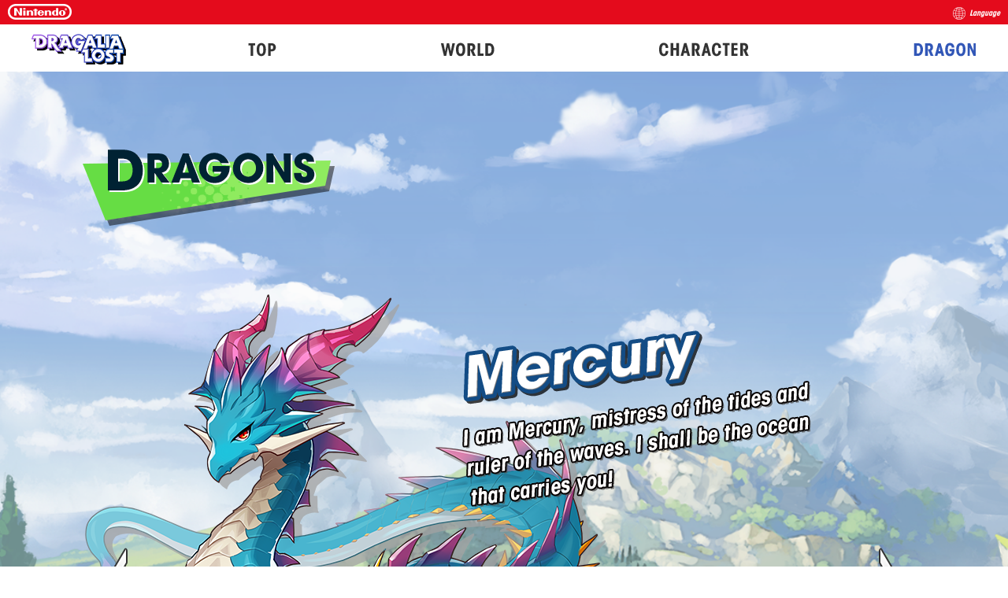

--- FILE ---
content_type: text/html
request_url: https://dragalialost.com/en/dragon/mercury/
body_size: 2525
content:
<!DOCTYPE html>
<html lang="en">
<head>
<meta charset="UTF-8">
<meta name="viewport" content="width=375, user-scalable=0">
<meta http-equiv="X-UA-Compatible" content="ie=edge">
		<meta name="description" content="Thank you for playing the Dragalia Lost game.Service for Dragalia Lost ended on Tuesday, November 29, 2022 (Pacific Time).">
	<meta name="keywords" content="Dragalia Lost,Nintendo,smartphone,smart device,tablets,">
	<meta property="og:type" content="website">
	<meta property="og:url" content="https://dragalialost.com/en/">
	<meta property="og:site_name" content="Dragalia Lost">
	<meta property="og:title" content="Mercury | Dragons | Dragalia Lost | Nintendo">
	<meta property="og:description" content="Thank you for playing the Dragalia Lost game.Service for Dragalia Lost ended on Tuesday, November 29, 2022 (Pacific Time).">
		<meta property="og:image" content="https://dragalialost.com/assets/en/images/og_img.png">
	<meta property="twitter:card" content="summary_large_image">
	<meta property="twitter:image" content="https://dragalialost.com/assets/en/images/og_img.png">
		<meta property="twitter:title" content="Mercury | Dragons | Dragalia Lost | Nintendo">
	<meta property="twitter:description" content="Thank you for playing the Dragalia Lost game.Service for Dragalia Lost ended on Tuesday, November 29, 2022 (Pacific Time).">

<link rel="icon" type="image/png" href="../../../assets/common/favicon.png" sizes="32x32">
<script type="text/javascript" src="//fast.fonts.net/jsapi/18ecfe63-9e12-42ca-a747-6b99c321a08e.js"></script>
<link rel="stylesheet" href="../../../assets/en/css/pc/common.css">
<link rel="stylesheet" href="../../../assets/en/css/pc/dragon_mercury.css">

<link rel="stylesheet" href="../../../assets/en/css/pc/up_common.css">
<script type="text/javascript" src="https://ajax.googleapis.com/ajax/libs/jquery/3.3.1/jquery.min.js"></script>
<script type="text/javascript" src="https://cdn.jsdelivr.net/npm/jquery-inview@1.1.2/jquery.inview.min.js"></script>
<script type="text/javascript" src="https://cdnjs.cloudflare.com/ajax/libs/slick-carousel/1.9.0/slick.min.js"></script>
<script type="text/javascript" src="https://cdnjs.cloudflare.com/ajax/libs/moment.js/2.22.0/moment.min.js"></script>
<script type="text/javascript" src="https://cdn.jsdelivr.net/npm/boombox-js@1.0.0/boombox.min.js"></script>
<script type="text/javascript" src="../../../assets/common/js/pc/main.bundle.js"></script>
<script type="text/javascript" src="../../../assets/common/js/pc/jquery.mb.YTPlayer.min.js"></script>
<script type="text/javascript" src="../../../assets/common/js/pc/function.js"></script>
		<title>Mercury | Dragons | Dragalia Lost | Nintendo</title>

</head>
<body id="dragon" class="mercury">
	<header>
	<div id="nintendo-header">
		<div id="nintendo-logo"><a href="https://www.nintendo.com/" target="_blank" rel="noopener noreferrer"><img src="../../../assets/en/images/pc/header/logo_n.png" alt="nintendo"></a></div>
		<div id="etc">
			<dl id="language">
				<dt>Language</dt>
				<dd>
					<ul>
						<li id="lang-jpn"><a href="../../../jp/" data-lang="jp">日本語</a></li>
						<li id="lang-cht"><a href="../../../cht/" data-lang="cht">繁體中文</a></li>
						<li id="lang-chs"><a href="../../../chs/" data-lang="chs">简体中文</a></li>
						<li id="lang-en"><a href="../../../en/" data-lang="en">English(US)</a></li>
						<li id="lang-en-gb"><a href="../../../en-gb/" data-lang="en-gb">English(Europe/Australia)</a></li>
						<li id="lang-fr"><a href="../../../fr-ca/" data-lang="fr-ca">Français</a></li>
					</ul>
				</dd>
			</dl>
		</div>
	</div>
	
		<div id="app-header">
	<div class="app-header-inner">
		<h1>
			<a href="../../../en/">
				<img src="../../../assets/common/images/pc/logo_app.png" alt="Dragalia Lost">
			</a>
		</h1>
		<nav id="global-nav">
			<ul>
				<li class="top">
					<a href="../../../en/" class="">
						<img src="../../../assets/en/images/pc/common/btn_nav_top_off.png" alt="TOP">
					</a>
				</li>
				<li class="world">
					<a href="../../../en/world/story/" class="">
						<img src="../../../assets/en/images/pc/common/btn_nav_world_off.png" alt="WORLD">
					</a>
				</li>
				<li class="character">
					<a href="../../../en/character/" class="">
						<img src="../../../assets/en/images/pc/common/btn_nav_character_off.png" alt="CHARACTER">
					</a>
				</li>
				<li class="dragon">
					<a href="../../../en/dragon/midgardsormr/" class="active">
						<img src="../../../assets/en/images/pc/common/btn_nav_dragon_off.png" alt="DRAGON">
					</a>
				</li>
			</ul>
		</nav>
	</div>
</div>

	</header>

<section id="wrapper">
	<section id="main">
		<div class="main-visual">
			<div class="category">
				<img src="../../../assets/en/images/pc/dragon/common/category.png" alt="DRAGON">
			</div>
			<div class="name">
				<img src="../../../assets/en/images/pc/dragon/mercury/name.png" alt="Mercury">
			</div>
			<div class="text">
				<img src="../../../assets/en/images/pc/dragon/mercury/main_text.png" alt="My name is Mercury.Lord of the tide, I control the surging sea.All water moves to my design.">
			</div>
			<div class="arrow">

				<figure class="next">
					<a href="../brunhild/">
						<img src="../../../assets/en/images/pc/dragon/common/arrow_next_off.png" class="rollover" alt="next">
					</a>
				</figure>

				<figure class="prev">
					<a href="../midgardsormr/">
						<img src="../../../assets/en/images/pc/dragon/common/arrow_prev_off.png" class="rollover" alt="prev">
					</a>
				</figure>
			</div>
		</div>
	</section>
	<section id="inner-wrap">
		<div class="inner">
			<div class="text-wrap">
				<p class="text">This protector of Saint Lotier has lived in the<br>
nearby waters since antiquity and watched over<br>
its people. She once had fins to better dwell in<br>
the water, but eventually chose to walk among<br>
humans, and so obtained four legs via magic.
				</p>
			</div>
			<div class="char-3d">
				<img src="../../../assets/en/images/pc/dragon/mercury/3d-char.png" alt="">
			</div>
			<div class="btn">
				<ul class="dragon-list">
					<li>
						<a href="../midgardsormr/">
							<img src="../../../assets/en/images/pc/dragon/common/btn_dragon_01_off.png" class="rollover" alt="Jormungand">
						</a>
					</li>
					<li>
						<a href="../brunhild/">
							<img src="../../../assets/en/images/pc/dragon/common/btn_dragon_03_off.png" class="rollover" alt="Brunhilda">
						</a>
					</li>

					<li>
						<a href="../jupiter/">
							<img src="../../../assets/en/images/pc/dragon/common/btn_dragon_04_off.png" class="rollover" alt="Jupiter">
						</a>
					</li>
					<li>
						<a href="../zodiark/">
							<img src="../../../assets/en/images/pc/dragon/common/btn_dragon_05_off.png" class="rollover" alt="Zodiark">
						</a>
					</li>

				</ul>
			</div>
		</div>
	</section>

</section>


<footer>
	<ul class="announce-list">
		<li><a href="https://www.nintendo.com/privacy-policy" target="_blank" rel="noopener noreferrer">Privacy Policy</a></li>
		<li><a href="https://www.nintendo.com/terms-of-use/ncl/" target="_blank" rel="noopener noreferrer">Website Terms</a></li>
		<li><a href="https://www.nintendo.com/interest-based-ads-policy" target="_blank" rel="noopener noreferrer">Interest-Based Ads</a></li>
	</ul>
	<div class="game-about">
	</div>
	<div class="bottom-area">
		<div class="inner">
			<p class="trademark-line">
				Game content is still in development. Certain specifications and features of your device may affect the game's performance. Free-to-start; optional in-game purchases available. Persistent Internet and compatible smartphone required. Data charges may apply. <br>Apple and the Apple logo are trademarks of Apple Inc., registered in the U.S. and other countries. App Store is a service mark of Apple Inc. Google Play and the Google Play logo are trademarks of Google LLC.<br>&copy; Nintendo / Cygames			</p>
						<div class="esbr">
				<img src="../../../assets/en/images/common/esrb.png">
			</div>
					</div>
	</div>
		<a id="btn-page-top" class="js-anchor" href="#"></a>
	</footer>
<div id="pop-country-modal" class="modal">
	<dl>
		<dt>Availability by country/region</dt>
		<dd>
			The following is a list of countries/regions where the game is currently available.<br>
			Please note that this game is not supported in locations that are not in this list.<br>
			◆ Additional countries/regions may be added in the future.
			<ul>
				<li>Japan</li>
				<li>Taiwan</li>
				<li>Hong Kong</li>
				<li>Macau</li>
				<li>the United States</li>
				<li>the United Kingdom</li>
				<li>Ireland</li>
				<li>Canada</li>
				<li>Australia</li>
				<li>New Zealand</li>
				<li>Singapore</li>
			</ul>
		</dd>
	</dl>
	<a href="#" class="btn-close" rel="modal:close"></a>
</div>
<script async src="https://platform.twitter.com/widgets.js" charset="utf-8"></script>
</body>
</html>


--- FILE ---
content_type: text/css
request_url: https://dragalialost.com/assets/en/css/pc/common.css
body_size: 6142
content:
@charset "UTF-8";
.blocker {
  position: fixed;
  top: 0;
  right: 0;
  bottom: 0;
  left: 0;
  width: 100%;
  height: 100%;
  overflow: auto;
  z-index: 100000;
  padding: 20px;
  box-sizing: border-box;
  background-color: #000;
  background-color: rgba(0, 0, 0, 0.75);
  text-align: center; }
  .blocker:before {
    content: "";
    display: inline-block;
    height: 100%;
    vertical-align: middle;
    margin-right: -0.05em; }
  .blocker.behind {
    background-color: transparent; }

.modal {
  display: none;
  vertical-align: middle;
  position: relative;
  z-index: 2;
  text-align: left; }
  .modal a.close-modal {
    position: absolute;
    top: -12.5px;
    right: -12.5px;
    display: block;
    width: 30px;
    height: 30px;
    text-indent: -9999px;
    background-size: contain;
    background-repeat: no-repeat;
    background-position: center center;
    background-image: url("[data-uri]"); }

.modal-spinner {
  display: none;
  position: fixed;
  top: 50%;
  left: 50%;
  -webkit-transform: translateY(-50%) translateX(-50%);
          transform: translateY(-50%) translateX(-50%);
  padding: 12px 16px;
  border-radius: 5px;
  background-color: #111;
  height: 20px; }
  .modal-spinner > div {
    border-radius: 100px;
    background-color: #fff;
    height: 20px;
    width: 2px;
    margin: 0 1px;
    display: inline-block;
    -webkit-animation: sk-stretchdelay 1.2s infinite ease-in-out;
    animation: sk-stretchdelay 1.2s infinite ease-in-out; }
  .modal-spinner .rect2 {
    -webkit-animation-delay: -1.1s;
    animation-delay: -1.1s; }
  .modal-spinner .rect3 {
    -webkit-animation-delay: -1.0s;
    animation-delay: -1.0s; }
  .modal-spinner .rect4 {
    -webkit-animation-delay: -0.9s;
    animation-delay: -0.9s; }

@-webkit-keyframes sk-stretchdelay {
  0%, 40%, 100% {
    -webkit-transform: scaleY(0.5); }
  20% {
    -webkit-transform: scaleY(1); } }

@keyframes sk-stretchdelay {
  0%, 40%, 100% {
    transform: scaleY(0.5);
    -webkit-transform: scaleY(0.5); }
  20% {
    transform: scaleY(1);
    -webkit-transform: scaleY(1); } }

/*! normalize.css v8.0.0 | MIT License | github.com/necolas/normalize.css */
/* Document
   ========================================================================== */
/**
 * 1. Correct the line height in all browsers.
 * 2. Prevent adjustments of font size after orientation changes in iOS.
 */
html {
  line-height: 1.15;
  /* 1 */
  -webkit-text-size-adjust: 100%;
  /* 2 */ }

/* Sections
   ========================================================================== */
/**
 * Remove the margin in all browsers.
 */
body {
  margin: 0; }

/**
 * Correct the font size and margin on `h1` elements within `section` and
 * `article` contexts in Chrome, Firefox, and Safari.
 */
h1 {
  font-size: 2em;
  margin: 0.67em 0; }

/* Grouping content
   ========================================================================== */
/**
 * 1. Add the correct box sizing in Firefox.
 * 2. Show the overflow in Edge and IE.
 */
hr {
  box-sizing: content-box;
  /* 1 */
  height: 0;
  /* 1 */
  overflow: visible;
  /* 2 */ }

/**
 * 1. Correct the inheritance and scaling of font size in all browsers.
 * 2. Correct the odd `em` font sizing in all browsers.
 */
pre {
  font-family: monospace, monospace;
  /* 1 */
  font-size: 1em;
  /* 2 */ }

/* Text-level semantics
   ========================================================================== */
/**
 * Remove the gray background on active links in IE 10.
 */
a {
  background-color: transparent; }

/**
 * 1. Remove the bottom border in Chrome 57-
 * 2. Add the correct text decoration in Chrome, Edge, IE, Opera, and Safari.
 */
abbr[title] {
  border-bottom: none;
  /* 1 */
  text-decoration: underline;
  /* 2 */
  text-decoration: underline dotted;
  /* 2 */ }

/**
 * Add the correct font weight in Chrome, Edge, and Safari.
 */
b,
strong {
  font-weight: bolder; }

/**
 * 1. Correct the inheritance and scaling of font size in all browsers.
 * 2. Correct the odd `em` font sizing in all browsers.
 */
code,
kbd,
samp {
  font-family: monospace, monospace;
  /* 1 */
  font-size: 1em;
  /* 2 */ }

/**
 * Add the correct font size in all browsers.
 */
small {
  font-size: 80%; }

/**
 * Prevent `sub` and `sup` elements from affecting the line height in
 * all browsers.
 */
sub,
sup {
  font-size: 75%;
  line-height: 0;
  position: relative;
  vertical-align: baseline; }

sub {
  bottom: -0.25em; }

sup {
  top: -0.5em; }

/* Embedded content
   ========================================================================== */
/**
 * Remove the border on images inside links in IE 10.
 */
img {
  border-style: none; }

/* Forms
   ========================================================================== */
/**
 * 1. Change the font styles in all browsers.
 * 2. Remove the margin in Firefox and Safari.
 */
button,
input,
optgroup,
select,
textarea {
  font-family: inherit;
  /* 1 */
  font-size: 100%;
  /* 1 */
  line-height: 1.15;
  /* 1 */
  margin: 0;
  /* 2 */ }

/**
 * Show the overflow in IE.
 * 1. Show the overflow in Edge.
 */
button,
input {
  /* 1 */
  overflow: visible; }

/**
 * Remove the inheritance of text transform in Edge, Firefox, and IE.
 * 1. Remove the inheritance of text transform in Firefox.
 */
button,
select {
  /* 1 */
  text-transform: none; }

/**
 * Correct the inability to style clickable types in iOS and Safari.
 */
button,
[type="button"],
[type="reset"],
[type="submit"] {
  -webkit-appearance: button; }

/**
 * Remove the inner border and padding in Firefox.
 */
button::-moz-focus-inner,
[type="button"]::-moz-focus-inner,
[type="reset"]::-moz-focus-inner,
[type="submit"]::-moz-focus-inner {
  border-style: none;
  padding: 0; }

/**
 * Restore the focus styles unset by the previous rule.
 */
button:-moz-focusring,
[type="button"]:-moz-focusring,
[type="reset"]:-moz-focusring,
[type="submit"]:-moz-focusring {
  outline: 1px dotted ButtonText; }

/**
 * Correct the padding in Firefox.
 */
fieldset {
  padding: 0.35em 0.75em 0.625em; }

/**
 * 1. Correct the text wrapping in Edge and IE.
 * 2. Correct the color inheritance from `fieldset` elements in IE.
 * 3. Remove the padding so developers are not caught out when they zero out
 *    `fieldset` elements in all browsers.
 */
legend {
  box-sizing: border-box;
  /* 1 */
  color: inherit;
  /* 2 */
  display: table;
  /* 1 */
  max-width: 100%;
  /* 1 */
  padding: 0;
  /* 3 */
  white-space: normal;
  /* 1 */ }

/**
 * Add the correct vertical alignment in Chrome, Firefox, and Opera.
 */
progress {
  vertical-align: baseline; }

/**
 * Remove the default vertical scrollbar in IE 10+.
 */
textarea {
  overflow: auto; }

/**
 * 1. Add the correct box sizing in IE 10.
 * 2. Remove the padding in IE 10.
 */
[type="checkbox"],
[type="radio"] {
  box-sizing: border-box;
  /* 1 */
  padding: 0;
  /* 2 */ }

/**
 * Correct the cursor style of increment and decrement buttons in Chrome.
 */
[type="number"]::-webkit-inner-spin-button,
[type="number"]::-webkit-outer-spin-button {
  height: auto; }

/**
 * 1. Correct the odd appearance in Chrome and Safari.
 * 2. Correct the outline style in Safari.
 */
[type="search"] {
  -webkit-appearance: textfield;
  /* 1 */
  outline-offset: -2px;
  /* 2 */ }

/**
 * Remove the inner padding in Chrome and Safari on macOS.
 */
[type="search"]::-webkit-search-decoration {
  -webkit-appearance: none; }

/**
 * 1. Correct the inability to style clickable types in iOS and Safari.
 * 2. Change font properties to `inherit` in Safari.
 */
::-webkit-file-upload-button {
  -webkit-appearance: button;
  /* 1 */
  font: inherit;
  /* 2 */ }

/* Interactive
   ========================================================================== */
/*
 * Add the correct display in Edge, IE 10+, and Firefox.
 */
details {
  display: block; }

/*
 * Add the correct display in all browsers.
 */
summary {
  display: list-item; }

/* Misc
   ========================================================================== */
/**
 * Add the correct display in IE 10+.
 */
template {
  display: none; }

/**
 * Add the correct display in IE 10.
 */
[hidden] {
  display: none; }

body {
  background: #f4f4f4;
  font-size: 14px;
  font-family: "\30D2\30E9\30AE\30CE\89D2\30B4   Pro W3", "Hiragino Kaku Gothic Pro", "\30E1\30A4\30EA\30AA", "Meiryo", "Osaka", "\FF2D\FF33   \FF30\30B4\30B7\30C3\30AF", "MS P Gothic", sans-serif;
  color: #333333;
  line-height: 1.5; }

a {
  color: #333333;
  text-decoration: none; }
  a:hover {
    color: #666; }

img {
  vertical-align: top; }

dl, dt, dd {
  margin: 0; }

h1, h2, h3, h4, p, ul, ol {
  padding: 0;
  margin: 0;
  font-weight: normal; }

li {
  list-style: none; }

button {
  background-color: transparent;
  border: none;
  outline: none;
  cursor: pointer; }

figure {
  margin: 0; }

.inner {
  width: 1000px;
  margin: 0 auto; }

.modal {
  top: 50%;
  -webkit-transform: translateY(-50%);
          transform: translateY(-50%); }

.blocker.current:before {
  display: none; }

body > header {
  position: absolute;
  top: 0;
  width: 100%;
  z-index: 10000;
  background: #ffffff;
  min-width: 1200px; }

#nintendo-header {
  padding: 5px 10px;
  background: #e40b1c;
  display: -webkit-box;
  display: -ms-flexbox;
  display: flex;
  -webkit-box-pack: justify;
      -ms-flex-pack: justify;
          justify-content: space-between; }
  #nintendo-header #etc {
    color: #fff;
    line-height: 20px; }
    #nintendo-header #etc #language {
      display: inline-block;
      position: relative;
      font-size: 0;
      z-index: 1000; }
      #nintendo-header #etc #language dt {
        font-size: 10px;
        font-style: italic;
        line-height: 16px;
        padding-top: 2px;
        cursor: pointer; }
        #nintendo-header #etc #language dt::before {
          background-image: url(../../../../assets/common/sprites/icons/sprite.png);;
          background-position: -76px -79px;
          width: 16px;
          height: 16px;
          content: '';
          display: inline-block;
          vertical-align: top;
          margin-right: 5px; }
      #nintendo-header #etc #language dd {
        display: none;
        position: absolute;
        top: 29px;
        right: 0;
        width: 190px;
        background-color: #b00917; }
        #nintendo-header #etc #language dd.active {
          display: block;
          z-index: 10; }
        #nintendo-header #etc #language dd ul {
          font-size: 12px;
          position: relative; }
          #nintendo-header #etc #language dd ul::before {
            content: '';
            position: absolute;
            top: -8px;
            left: 130px;
            border-bottom: 8px solid #b00917;
            border-left: 9px solid transparent;
            border-right: 9px solid transparent; }
          #nintendo-header #etc #language dd ul li {
            text-align: center;
            height: 32px;
            line-height: 32px;
            border-bottom: 1px solid #960813;
            cursor: pointer; }
            #nintendo-header #etc #language dd ul li:last-child {
              border-bottom: none; }
            #nintendo-header #etc #language dd ul li a {
              color: #fff; }

#app-header {
  width: 100%;
  min-width: 1200px;
  height: 60px;
  background-color: #ffffff;
  z-index: 99999; }
  #app-header.isFixed {
    position: fixed;
    top: 0;
    left: auto; }
  #app-header .app-header-inner {
    display: -webkit-box;
    display: -ms-flexbox;
    display: flex;
    -webkit-box-align: center;
        -ms-flex-align: center;
            align-items: center;
    -webkit-box-pack: justify;
        -ms-flex-pack: justify;
            justify-content: space-between;
    max-width: 1240px;
    min-width: 900px;
    height: 60px;
    margin: 0 auto;
    padding: 0 20px;
    box-sizing: border-box;
    line-height: 1; }
    #app-header .app-header-inner h1 {
      width: 10%;
      margin-top: 3px; }
      #app-header .app-header-inner h1 a {
        display: block; }
        #app-header .app-header-inner h1 a img {
          width: 100%; }
    #app-header .app-header-inner #global-nav {
      width: 77.08333%;
      margin-top: 4px; }
      #app-header .app-header-inner #global-nav > ul {
        display: -webkit-box;
        display: -ms-flexbox;
        display: flex;
        -webkit-box-pack: justify;
            -ms-flex-pack: justify;
                justify-content: space-between; }
        #app-header .app-header-inner #global-nav > ul > li > a,
        #app-header .app-header-inner #global-nav > ul > li > div {
          display: block; }
          #app-header .app-header-inner #global-nav > ul > li > a img,
          #app-header .app-header-inner #global-nav > ul > li > div img {
            width: 100%; }
          #app-header .app-header-inner #global-nav > ul > li > a:hover > img, #app-header .app-header-inner #global-nav > ul > li > a.active > img,
          #app-header .app-header-inner #global-nav > ul > li > div:hover > img,
          #app-header .app-header-inner #global-nav > ul > li > div.active > img {
            opacity: 0; }
        #app-header .app-header-inner #global-nav > ul > li.special {
          position: relative; }
          #app-header .app-header-inner #global-nav > ul > li.special > div:hover .menu-special {
            display: block;
            opacity: 1;
            -webkit-animation: show .2s ease;
                    animation: show .2s ease; }
          #app-header .app-header-inner #global-nav > ul > li.special > div .menu-special {
            position: absolute;
            top: 100%;
            padding-top: 10px;
            right: 0;
            display: none;
            opacity: 0;
            -webkit-animation: show .2s ease;
                    animation: show .2s ease;
            z-index: 1; }
            #app-header .app-header-inner #global-nav > ul > li.special > div .menu-special:hover {
              display: block;
              opacity: 1;
              -webkit-animation: show .2s ease;
                      animation: show .2s ease; }
            #app-header .app-header-inner #global-nav > ul > li.special > div .menu-special ul {
              background: #333333;
              border-radius: 5px; }
              #app-header .app-header-inner #global-nav > ul > li.special > div .menu-special ul::after {
                content: '';
                position: absolute;
                top: 0;
                right: 45px;
                width: 0;
                height: 0;
                border-style: solid;
                border-width: 0 7.5px 10px 7.5px;
                border-color: transparent transparent #333333 transparent; }
              #app-header .app-header-inner #global-nav > ul > li.special > div .menu-special ul li {
                text-align: center;
                white-space: nowrap;
                border-bottom: 1px solid #494949; }
                #app-header .app-header-inner #global-nav > ul > li.special > div .menu-special ul li:first-child a {
                  border-radius: 5px 5px 0 0; }
                #app-header .app-header-inner #global-nav > ul > li.special > div .menu-special ul li:last-child {
                  border-bottom: none; }
                  #app-header .app-header-inner #global-nav > ul > li.special > div .menu-special ul li:last-child a {
                    border-radius: 0 0 5px 5px; }
                #app-header .app-header-inner #global-nav > ul > li.special > div .menu-special ul li a {
                  display: block;
                  font-size: 14px;
                  color: #b3b3b3;
                  padding: 10px 20px; }
                  #app-header .app-header-inner #global-nav > ul > li.special > div .menu-special ul li a:hover {
                    color: #ffffff;
                    background: #505050; }

#logo-app {
  position: absolute;
  top: 50px;
  left: 10px; }

@-webkit-keyframes show {
  from {
    opacity: 0; }
  to {
    opacity: 1; } }

@keyframes show {
  from {
    opacity: 0; }
  to {
    opacity: 1; } }

footer {
  padding-top: 25px;
  background: #ffffff;
  min-width: 1200px; }
  footer .announce-list {
    text-align: center;
    letter-spacing: -1rem; }
    footer .announce-list li {
      display: inline-block;
      letter-spacing: normal; }
      footer .announce-list li:not(:last-child) {
        margin-right: 20px; }
      footer .announce-list li a {
        position: relative;
        display: block;
        padding-left: 22px; }
        footer .announce-list li a::after {
          background-image: url(../../../../assets/common/sprites/icons/sprite.png);
          background-position: -54px -79px;
          width: 18px;
          height: 18px;
          content: '';
          position: absolute;
          top: 1px;
          left: 0; }
  footer .game-about {
    margin-top: 25px;
    padding: 0 20px;
    background: #e6e6e6; }
    footer .game-about .inner {
      width: 100%;
      min-width: 860px;
      max-width: 1000px;
      margin: 0 auto;
      display: -webkit-box;
      display: -ms-flexbox;
      display: flex;
      -webkit-box-align: center;
          -ms-flex-align: center;
              align-items: center;
      -webkit-box-pack: justify;
          -ms-flex-pack: justify;
              justify-content: space-between; }
    footer .game-about .detail {
      width: 49.4%;
      max-width: 494px;
      display: -webkit-box;
      display: -ms-flexbox;
      display: flex;
      -webkit-box-align: center;
          -ms-flex-align: center;
              align-items: center; }
      footer .game-about .detail img {
        width: 20.24291%;
        max-width: 100px; }
      footer .game-about .detail .spec-list {
        width: 73.68421%;
        max-width: 364px;
        margin-left: 6.07287%; }
        footer .game-about .detail .spec-list li {
          line-height: 1; }
          footer .game-about .detail .spec-list li:not(:last-child) {
            margin-bottom: 8px; }
          footer .game-about .detail .spec-list li a {
            position: relative;
            display: inline-block;
            margin-left: 10px;
            padding-left: 22px; }
            footer .game-about .detail .spec-list li a::after {
              background-image: url(../../../../assets/common/sprites/icons/sprite.png);
              background-position: -54px -79px;
              width: 18px;
              height: 18px;
              content: '';
              position: absolute;
              top: 0;
              left: 0;
              margin-top: -2px; }
        footer .game-about .detail .spec-list dl {
          display: -webkit-box;
          display: -ms-flexbox;
          display: flex; }
        footer .game-about .detail .spec-list dt {
          position: relative;
          padding-right: 30px; }
          footer .game-about .detail .spec-list dt::after {
            content: '/';
            position: absolute;
            right: 12px; }
        @media (max-width: 1060px) {
          footer .game-about .detail .spec-list {
            font-size: 12px; } }
    footer .game-about .store-link {
      display: -webkit-box;
      display: -ms-flexbox;
      display: flex;
      -webkit-box-pack: end;
          -ms-flex-pack: end;
              justify-content: flex-end; }
      footer .game-about .store-link li:first-child {
        margin-right: 4.77327%;
        width: 41.76611%;
        max-width: 175px; }
      footer .game-about .store-link li:last-child {
        width: 51.55131%;
        max-width: 216px; }
      footer .game-about .store-link li a:hover {
        opacity: .8; }
      footer .game-about .store-link li img {
        width: 100%; }
  footer .bottom-area {
    padding: 25px 20px;
    color: #ffffff;
    background: #333333; }
    footer .bottom-area .inner {
      display: -webkit-box;
      display: -ms-flexbox;
      display: flex;
      -webkit-box-align: center;
          -ms-flex-align: center;
              align-items: center;
      -webkit-box-pack: justify;
          -ms-flex-pack: justify;
              justify-content: space-between;
      width: 100%;
      max-width: 1000px;
      min-width: 860px;
      margin: 0 auto; }
    footer .bottom-area .trademark-list {
      font-size: 10px; }
      footer .bottom-area .trademark-list li {
        line-height: 1; }
        footer .bottom-area .trademark-list li:not(:last-child) {
          margin-bottom: 6px; }
    footer .bottom-area .sns-list {
      letter-spacing: -1rem; }
      footer .bottom-area .sns-list li {
        display: inline-block;
        margin-left: 20px;
        letter-spacing: normal; }
        footer .bottom-area .sns-list li a {
          display: block;
          color: transparent; }
          footer .bottom-area .sns-list li a.btn-tw {
            background-image: url(../../../../assets/common/sprites/icons/sprite.png);
            background-position: 0px -54px;
            width: 50px;
            height: 50px; }
          footer .bottom-area .sns-list li a.btn-fb {
            background-image: url(../../../../assets/common/sprites/icons/sprite.png);
            background-position: 0px 0px;
            width: 50px;
            height: 50px; }
          footer .bottom-area .sns-list li a.btn-line {
            background-image: url(../../../../assets/common/sprites/icons/sprite.png);
            background-position: -54px 0px;
            width: 50px;
            height: 50px; }
  footer #btn-page-top {
    background-image: url(../../../../assets/common/sprites/parts/sprite.png);
    background-position: -104px 0px;
    width: 68px;
    height: 68px;
    display: block;
    position: fixed;
    right: 30px;
    bottom: 30px;
    opacity: 0;
    -webkit-transition: opacity .3s;
    transition: opacity .3s;
    pointer-events: none;
    z-index: 999; }
    footer #btn-page-top.show {
      opacity: 1;
      pointer-events: auto; }

#pop-country-modal {
  min-width: 800px;
  padding: 25px;
  box-sizing: border-box;
  background: #ffffff; }
  #pop-country-modal dt {
    font-size: 18px;
    font-weight: bold;
    margin-bottom: 10px; }
  #pop-country-modal ul {
    margin-top: 30px; }
    #pop-country-modal ul li {
      margin-bottom: 5px; }
  #pop-country-modal .btn-close {
    background-image: url(../../../../assets/common/sprites/parts/sprite.png);
    background-position: 0px -104px;
    width: 48px;
    height: 48px;
    display: block;
    position: absolute;
    top: 0;
    right: 0;
    -webkit-transform: translateY(calc(-100% - 10px));
            transform: translateY(calc(-100% - 10px)); }

_:-ms-lang(x)::-ms-backdrop, #pop-country-modal .btn-close {
  transform: translateY(-100%) translateY(-10px); }

#app-header #global-nav {
  margin-top: 3px; }
  #app-header #global-nav > ul > li.top {
    width: 3.89189%; }
    #app-header #global-nav > ul > li.top a:hover, #app-header #global-nav > ul > li.top a.active {
      background: url("../../../../assets/en/images/pc/common/btn_nav_top_on.png") no-repeat left top;
      background-size: 100% auto; }
  #app-header #global-nav > ul > li.news {
    width: 6.05405%; }
    #app-header #global-nav > ul > li.news a:hover, #app-header #global-nav > ul > li.news a.active {
      background: url("../../../../assets/en/images/pc/common/btn_nav_news_on.png") no-repeat left top;
      background-size: 100% auto; }
  #app-header #global-nav > ul > li.world {
    width: 7.35135%; }
    #app-header #global-nav > ul > li.world a:hover, #app-header #global-nav > ul > li.world a.active {
      background: url("../../../../assets/en/images/pc/common/btn_nav_world_on.png") no-repeat left top;
      background-size: 100% auto; }
  #app-header #global-nav > ul > li.character {
    width: 12.32432%; }
    #app-header #global-nav > ul > li.character a:hover, #app-header #global-nav > ul > li.character a.active {
      background: url("../../../../assets/en/images/pc/common/btn_nav_character_on.png") no-repeat left top;
      background-size: 100% auto; }
  #app-header #global-nav > ul > li.dragon {
    width: 8.64865%; }
    #app-header #global-nav > ul > li.dragon a:hover, #app-header #global-nav > ul > li.dragon a.active {
      background: url("../../../../assets/en/images/pc/common/btn_nav_dragon_on.png") no-repeat left top;
      background-size: 100% auto; }
  #app-header #global-nav > ul > li.gamesystem {
    width: 11.02703%; }
    #app-header #global-nav > ul > li.gamesystem a:hover, #app-header #global-nav > ul > li.gamesystem a.active {
      background: url("../../../../assets/en/images/pc/common/btn_nav_gamesystem_on.png") no-repeat left top;
      background-size: 100% auto; }
  #app-header #global-nav > ul > li.special {
    width: 8.43243%; }
    #app-header #global-nav > ul > li.special > div:hover, #app-header #global-nav > ul > li.special > div.active {
      background: url("../../../../assets/en/images/pc/common/btn_nav_special_on.png") no-repeat left top;
      background-size: 100% auto; }

footer .game-about .inner {
  max-width: 1200px; }
  footer .game-about .inner .detail {
    width: 53.3%;
    max-width: 640px; }
    footer .game-about .inner .detail .spec-list {
      width: 81.25%;
      max-width: 520px; }
      footer .game-about .inner .detail .spec-list li:not(:last-child) {
        margin-bottom: 6px; }
      footer .game-about .inner .detail .spec-list li a {
        margin-left: 0;
        padding-left: 20px; }
        footer .game-about .inner .detail .spec-list li a::after {
          position: absolute;
          top: 0;
          left: 0; }

footer .game-about .store-link.ios {
  width: 135px; }

footer .game-about .store-link li:first-child {
  width: 46.53938%;
  max-width: 195px; }

footer .bottom-area .inner {
  max-width: 1200px; }

footer .bottom-area .trademark-line {
  font-size: 15px;
  max-width: 66%;
  padding-right: 1em;
  box-sizing: border-box;
  line-height: 1.5; }


--- FILE ---
content_type: text/css
request_url: https://dragalialost.com/assets/en/css/pc/dragon_mercury.css
body_size: 736
content:
body#dragon {
  min-width: 1200px;
  background-size: cover;
  overflow-x: visible;
  height: 100%; }
  body#dragon #wrapper {
    box-sizing: border-box;
    padding: 50px 0; }
    body#dragon #wrapper #main{
      position: relative;
      margin: 0 auto;
      padding-top: 140px;
      height: 1288px;
    }
      body#dragon #wrapper #main .main-visual{
        position: relative;
        width: 1200px;
        margin: 0 auto;
      }
        body#dragon #wrapper #main .main-visual .category{
          position: absolute;
          top: 0px;
          left: 65px;
        }
        body#dragon #wrapper #main .main-visual .arrow .next{
          position: absolute;
          top: 506px;
          left: 1076px;
          z-index: 13;
        }
        body#dragon #wrapper #main .main-visual .arrow .prev{
          position: absolute;
          top: 506px;
          left: 98px;
          z-index: 13;
        }
    body#dragon #wrapper #inner-wrap{
      background-position-y: 90px;
      background-size: 100%;
      position: relative;
      z-index: 11;
      margin: 0 auto -240px;
      top: -505px;
      height: 310px;
    }
     body#dragon #wrapper #inner-wrap .inner{
      position: relative;
      z-index: 11;
      width: 1200px;
    }

        body#dragon #wrapper #inner-wrap .inner .text-wrap{
          background-size: 642px 290px;
          background-position: 65px 0px;
          height: 290px;
          width: 725px;
          margin-bottom: 70px;
        }
          body#dragon #wrapper #inner-wrap .inner .text-wrap .text{
            font-size: 18px;
            padding-top: 91px;
            padding-left: 130px;
            line-height: 28px;
            width: 520px;
            font-family: arial;
          }
        body#dragon #wrapper #inner-wrap .inner .btn .dragon-list{
          text-align: center;
        }
          body#dragon #wrapper #inner-wrap .inner .btn .dragon-list li{
            display: inline-block;
            margin-left: 14px;
          }
          body#dragon #wrapper #inner-wrap .inner .btn .dragon-list li:first-child{
            margin-left: 0px;
          }
  body#dragon footer {
    z-index: 12;
  }
/*以下 ドラゴンごとに変更*/
/*mercuryページ*/

body.mercury {
  background: url("../../images/pc/dragon/common/bg.png") no-repeat center top;
}
body.mercury #wrapper #main{
  background-image: url("../../images/pc/dragon/mercury/main_char.png"),url("../../images/pc/dragon/mercury/bg_band.png");
  background-repeat: no-repeat;
  background-position: center top,center bottom;
  background-size: 1920px 1163px,100%;
}

body.mercury #wrapper #inner-wrap{
}
body.mercury #wrapper #inner-wrap .inner .text-wrap{
  background: url("../../images/pc/dragon/mercury/text_bg.png") no-repeat left top;
}
    body.mercury #wrapper #main .main-visual .name{
      position: absolute;
      top: 230px;
      left: 548px;
    }
    body.mercury #wrapper #main .main-visual .cv{
      position: absolute;
      top: 313px;
      left: 548px;
    }
    body.mercury #wrapper #main .main-visual .voice{
      position: absolute;
      top: 285px;
      left: 895px;
    }
    body.mercury #wrapper #main .main-visual .text{
      position: absolute;
      top: 294px;
      left: 547px;
    }
    body.mercury #wrapper #inner-wrap .inner .char-3d{
    position: absolute;
    z-index: 12;
    top: -109px;
    left: 743px;
  }


--- FILE ---
content_type: text/css
request_url: https://dragalialost.com/assets/en/css/pc/up_common.css
body_size: 690
content:
header{
  min-width: 1200px;
}
body:not(#top, #news){
  background-size: cover;
  background-color: #f4f4f4 !important;
}

  #dragon{
    margin-bottom: 150px;  }
    #dragon .inner h3 {
      margin-bottom: 180px; }
    #dragon .inner .introduction {
      padding-left: 5px;}

#dragon .inner .link {
  transition: opacity 1s ease-out 0.4s;
  opacity: 0;
}
#dragon .inner .link .btn-detail{
  background: none
}
#dragon.inview .inner .link {
    opacity: 1;
}

/*事前登録*/
.approach .btn_pre_registration > ul > li.store_up{
  width: 212px;
}

.approach .btn_pre_registration > ul > li.store_up > p{
  padding-top: 13px;
  padding-bottom: 19px;
}

.approach .btn_pre_registration > ul > li.twitter_up{
  width: 213px;
  margin-left: 10px;
}

.approach .btn_pre_registration > ul > li.youtube_up{
  width: 213px;
  margin-left: -9px;
}

.approach .btn_pre_registration > ul > li.top10_up{
  width: 213px;
  height: 115px;
  margin-left: -9px;
  background-image: url(/assets/jp/images/pc/pre_registration/up_top10_bg.png);
  background-repeat: no-repeat;
  position: relative;
}

.approach .btn_pre_registration > ul > li.top10_up > .ios{
  position: absolute;
  bottom: 20px;
  left: 18px;
}

.approach .btn_pre_registration > ul > li.top10_up > .android{
  position: absolute;
  bottom: 20px;
  left: 89px;
}

body#pre_registration #wrapper{
  min-height: 2800px;
}

body#pre_registration #wrapper .approach .btn_pre_registration .nintendo a {
  background-repeat: no-repeat;
  background-image: none;
}
body#pre_registration #visual #kv .text{
  text-align: left;
}
body#pre_registration #visual{
  margin-bottom: 40px;
}
body#pre_registration #wrapper{
  padding-bottom: 170px;
}
body#pre_registration #wrapper .approach h3{
  margin-bottom: 2px;
  margin-top: -20px;
}
body#pre_registration #wrapper .approach .btn_pre_registration .nintendo{
  display: inline-block;
}
body#pre_registration #wrapper .approach .btn_pre_registration .nintendo a{
  width: 422px;
}
body#pre_registration #wrapper .approach .btn_pre_registration .app-list{
  display: inline-block;
}
body#pre_registration #wrapper .approach .btn_pre_registration .app-list li{
  display: block;
}
body#pre_registration #wrapper .approach .btn_pre_registration .app-list li .app-inner li{
  display: inline-block;
  margin-left: 17px;
}
body#pre_registration #wrapper .approach .btn_pre_registration .app-list li .app-inner li:first-child{
  margin-left: 0px;
}
body#pre_registration #wrapper .approach .btn_pre_registration li{
  padding-top: 10px;
}
body#pre_registration #wrapper .approach .btn_pre_registration{
  margin-bottom: 0px;
}

body#pre_registration #reward article .grade .rank2{
  margin-top: -55px;
}
body#pre_registration #reward article .grade .rank3{
  margin-top: -23px;
}
body#pre_registration #reward article .grade .rank4{
  margin-top: -21px;
}
body#pre_registration #reward article .grade .rank5{
  margin-left: 120px;
  margin-top: -60px;
}
body#pre_registration #reward article .eudiel{
  top: 230px;
  left: -100px;
}
body#pre_registration #reward article .grade{
  margin-bottom: 40px;
}

body#pre_registration #reward header{
  padding-top: 80px;
}

/*事前登録*/
#pre_registration{
  overflow-x: visible !important;
}

/*事前登録*/
#pre_registration_under{
  overflow-x: visible !important;
}
body#pre_registration_under #wrapper #complete .to-top{
  padding-top: 60px;
}

body#error{
  background-size: cover;
}


--- FILE ---
content_type: application/javascript; charset=utf-8
request_url: https://cdn.jsdelivr.net/npm/boombox-js@1.0.0/boombox.min.js
body_size: 5710
content:
/**
 * Browser sound library which blended HTMLVideo and HTMLAudio and WebAudio
 *
 * The MIT License (MIT)
 *
 * Copyright (c) 2014 CyberAgent, Inc.
 *
 * Permission is hereby granted, free of charge, to any person obtaining a copy of
 * this software and associated documentation files (the "Software"), to deal in
 * the Software without restriction, including without limitation the rights to
 * use, copy, modify, merge, publish, distribute, sublicense, and/or sell copies of
 * the Software, and to permit persons to whom the Software is furnished to do so,
 * subject to the following conditions:
 *
 * The above copyright notice and this permission notice shall be included in all
 * copies or substantial portions of the Software.
 *
 * THE SOFTWARE IS PROVIDED "AS IS", WITHOUT WARRANTY OF ANY KIND, EXPRESS OR
 * IMPLIED, INCLUDING BUT NOT LIMITED TO THE WARRANTIES OF MERCHANTABILITY, FITNESS
 * FOR A PARTICULAR PURPOSE AND NONINFRINGEMENT. IN NO EVENT SHALL THE AUTHORS OR
 * COPYRIGHT HOLDERS BE LIABLE FOR ANY CLAIM, DAMAGES OR OTHER LIABILITY, WHETHER
 * IN AN ACTION OF CONTRACT, TORT OR OTHERWISE, ARISING FROM, OUT OF OR IN
 * CONNECTION WITH THE SOFTWARE OR THE USE OR OTHER DEALINGS IN THE SOFTWARE.
 *
 *
 * @license MIT
 * @author Kei Funagayama <funagayama_kei@cyberagent.co.jp>
 */
!function(a){"use strict";var b=function(){},c=!("function"!=typeof define||!define.amd),d="-",e="-",f=function(a){return{prefix:a.substring(0,a.indexOf(d)),suffix:a.substring(a.indexOf(d)+1),name:a}},g=3,h=function(){function a(a){this.prefix=a||e,this.prefix="["+this.prefix+"]"}var b=Array.prototype,c=b.slice;return a.prototype.trace=function(){1>=g&&(console.trace?console.trace("[TRACE]",this.prefix,c.call(arguments).join(" ")):console.debug?console.debug("[TRACE]",this.prefix,c.call(arguments).join(" ")):console.log("[TRACE]",this.prefix,c.call(arguments).join(" ")))},a.prototype.debug=function(){2>=g&&(console.debug?console.debug("[DEBUG]",this.prefix,c.call(arguments).join(" ")):console.log("[DEBUG]",this.prefix,c.call(arguments).join(" ")))},a.prototype.info=function(){3>=g&&console.info("[INFO]",this.prefix,c.call(arguments).join(" "))},a.prototype.warn=function(){4>=g&&console.warn("[WARN]",this.prefix,c.call(arguments).join(" "))},a.prototype.error=function(){5>=g&&console.error("[ERROR]",this.prefix,c.call(arguments).join(" "))},a}(),i=function(){function b(){this.VERSION="1.0.0",this.LOOP_NOT=0,this.LOOP_ORIGINAL=1,this.LOOP_NATIVE=2,this.POWER_OFF=!1,this.POWER_ON=!0,this.ERROR_MEDIA_TYPE=0,this.ERROR_HIT_FILTER=1,this.THRESHOLD=.02,this.setuped=!1,this.AudioContext=a.webkitAudioContext||a.AudioContext,this.support={mimes:[],webaudio:{use:!!this.AudioContext},htmlaudio:{use:!1},htmlvideo:{use:!1}},this.support.webaudio.use&&(this.WEB_AUDIO_CONTEXT=new this.AudioContext,this.WEB_AUDIO_CONTEXT.createGain||(this.WEB_AUDIO_CONTEXT.createGain=this.WEB_AUDIO_CONTEXT.createGainNode));try{this._audio=new a.Audio,this.support.htmlaudio.use=this._audio.canPlayType?!0:!1}catch(b){this.support.htmlaudio.use=!1}try{this._video=document.createElement("video"),this.support.htmlvideo.use=this._video.canPlayType?!0:!1}catch(b){this.support.htmlvideo.use=!1}this.pool={},this.waits=[],this.visibility={hidden:void 0,visibilityChange:void 0},this.state={power:this.POWER_ON},this.filter={}}return b.prototype.isWebAudio=function(){return this.support.webaudio.use},b.prototype.isHTMLAudio=function(){return this.support.htmlaudio.use},b.prototype.isHTMLVideo=function(){return this.support.htmlvideo.use},b.prototype.isPlayback=function(){var a=!1;for(var b in this.pool)if(this.pool[b].isPlayback()){a=!0;break}return a},b.prototype.setup=function(a){return a=a||{},"undefined"!=typeof a.threshold&&(this.THRESHOLD=a.threshold),"undefined"!=typeof a.loglevel&&(g=a.loglevel),this.logger=new h("Boombox "),this.setuped?(this.logger.warn('"setup" already, are running.'),this):(a.webaudio&&"undefined"!=typeof a.webaudio.use&&(this.support.webaudio.use=a.webaudio.use,this.logger.info("options.webaudio.use:",this.support.webaudio.use)),a.htmlaudio&&"undefined"!=typeof a.htmlaudio.use&&(this.support.htmlaudio.use=a.htmlaudio.use,this.logger.info("options.htmlaudio.use: ",this.support.htmlaudio.use)),a.htmlvideo&&"undefined"!=typeof a.htmlvideo.use&&(this.support.htmlvideo.use=a.htmlvideo.use,this.logger.info("options htmlvideo",this.support.htmlvideo)),this._browserControl(),this.logger.debug(this.support.webaudio.use?"WebAudio use support.":"WebAudio use not support."),this.logger.debug(this.support.htmlaudio.use?"HTMLAudio use support.":"HTMLAudio use not support."),this.logger.debug(this.support.htmlvideo.use?"HTMLVideo use support.":"HTMLVideo use not support."),this.setuped=!0,this)},b.prototype.get=function(a){return this.pool[a]},b.prototype.load=function(a,b,c,d){if("function"==typeof arguments[2]&&(d=c,c=null),!this.setuped)return d&&d(new Error("setup incomplete boombox. run: boombox.setup(options)")),this;if(this.pool[a])return this.logger.trace("audio pool cache hit!!",a),d&&d(null,this.pool[a]);var e=this.useMediaType(b.src);if(e&&(b.media=e.media,b.src=e.path),c&&this.isHTMLVideo()){var f=new j.HTMLVideo(a);return e||(f.state.error=this.ERROR_MEDIA_TYPE),"undefined"!=typeof f.state.error||this.runfilter(f,b)||f.load(b,d),this.setPool(a,f,j.HTMLVideo),this}if(this.isWebAudio()){this.logger.debug("use web audio");var g=new j.WebAudio(a);e||(g.state.error=this.ERROR_MEDIA_TYPE),"undefined"!=typeof g.state.error||this.runfilter(g,b)||g.load(b,d),this.setPool(a,g,j.WebAudio)}else if(this.isHTMLAudio()){this.logger.debug("use html audio");var h=new j.HTMLAudio(a);e||(h.state.error=this.ERROR_MEDIA_TYPE),"undefined"!=typeof h.state.error||this.runfilter(h,b)||h.load(b,d),this.setPool(a,h,j.HTMLAudio)}else d&&d(new Error("This environment does not support HTMLAudio, both WebAudio both."),this);return this},b.prototype.remove=function(a){return this.pool[a]&&(this.logger.trace("Remove Audio that is pooled. name",a),this.pool[a].dispose&&this.pool[a].dispose(),this.pool[a]=void 0,delete this.pool[a]),this},b.prototype.setPool=function(a,b,c){if(b.isParentSprite()){for(var e in this.pool)~e.indexOf(a+d)&&delete this.pool[e];for(var f in b.sprite.options){var g=a+d+f,h=new c(g,b);this.pool[h.name]=h}}return this.remove(a),this.pool[a]=b,this},b.prototype.runfilter=function(a,b){for(var c,d=b.filter||[],e=0;e<d.length;e++){var f=d[e],g=this.filter[f];if(!g)return void this.logger.warn("filter not found. name:",f);if(this.logger.debug("filter run. name:",f),g(f,a,b)){c=f;break}}return c?(a.state.error=this.ERROR_HIT_FILTER,this.logger.warn("Hit the filter of",c),!0):!1},b.prototype.useMediaType=function(a){for(var b=0;b<a.length;b++){var c=a[b];if(this._audio.canPlayType(c.media))return c;this.logger.warn("skip audio type.",c.media)}return void 0},b.prototype.pause=function(){var a=this;this.logger.trace("pause");for(var b in this.pool){var c=this.pool[b];c.pause(),a.waits.push(b)}return this},b.prototype.resume=function(){this.logger.trace("resume");var a=this.waits.shift();return a&&this.pool[a]&&this.pool[a].resume(),0<this.waits.length&&this.resume(),this},b.prototype.power=function(a){this.logger.trace("power:",this.name,"flag:",a);for(var b in this.pool){var c=this.pool[b];c.power(a)}return this.state.power=a,this},b.prototype.volume=function(a){this.logger.trace("volume:",this.name,"volume:",a);for(var b in this.pool){var c=this.pool[b];c.volume(a)}return this},b.prototype.onVisibilityChange=function(){this.logger.trace("onVisibilityChange"),document[this.visibility.hidden]?this.pause():this.resume()},b.prototype.onFocus=function(){this.logger.trace("onFocus"),this.resume()},b.prototype.onBlur=function(){this.logger.trace("onBlur"),this.pause()},b.prototype.onPageShow=function(){this.logger.trace("onPageShow"),this.resume()},b.prototype.onPageHide=function(){this.logger.trace("onPageHide"),this.pause()},b.prototype._browserControl=function(){var a=this;return"undefined"!=typeof document.hidden?(this.visibility.hidden="hidden",this.visibility.visibilityChange="visibilitychange"):"undefined"!=typeof document.webkitHidden?(this.visibility.hidden="webkitHidden",this.visibility.visibilityChange="webkitvisibilitychange"):"undefined"!=typeof document.mozHidden?(this.visibility.hidden="mozHidden",this.visibility.visibilityChange="mozvisibilitychange"):"undefined"!=typeof document.msHidden&&(this.visibility.hidden="msHidden",this.visibility.visibilityChange="msvisibilitychange"),this.visibility.hidden&&document.addEventListener(this.visibility.visibilityChange,function(b){a.onVisibilityChange(b)},!1),"undefined"!=typeof window.addEventListener?(window.addEventListener("focus",function(b){a.onFocus(b)},!1),window.addEventListener("blur",function(b){a.onBlur(b)},!1)):(window.attachEvent("onfocusin",function(b){a.onFocus(b)},!1),window.attachEvent("onfocusout",function(b){a.onBlur(b)},!1)),window.onpageshow=function(b){a.onPageShow(b)},window.onpagehide=function(b){a.onPageHide(b)},this},b.prototype.addFilter=function(a,b){return this.filter[a]=b,this},b.prototype.dispose=function(){for(var a in this.pool){var b=this.pool[a];b.dispose&&b.dispose()}delete this.VERSION,delete this.setuped,delete this.support.mimes,delete this.support.webaudio.use,this.WEB_AUDIO_CONTEXT&&delete this.WEB_AUDIO_CONTEXT,delete this.support.webaudio,delete this.support.htmlaudio.use,delete this.support.htmlaudio,delete this.support.htmlvideo.use,delete this.support.htmlvideo,delete this.support,delete this.pool,delete this.waits,delete this.visibility,delete this.state.power,delete this.state,delete this._audio,delete this._video,delete this.filter},b}(),j=new i,k=function(){function c(b,c){if(this.logger=new h("HTMLAudio"),this.name=b,this._timer={},this.sprite=void 0,c){var d=f(b),e=c.sprite.options[d.suffix];this.parent=c,this.state=this.parent.state,this.$el=this.parent.$el,this.sprite=new n(void 0,e)}else this.state={time:{playback:void 0,pause:void 0},loop:j.LOOP_NOT,power:j.POWER_ON,loaded:!1,error:void 0},this.$el=new a.Audio}return c.prototype.load=function(a,c){var d=c||b;if(this.parent)return d(null,this),this;a=a||{preload:"auto",autoplay:!1,loop:!1,muted:!1,controls:!1};var e=a.timeout||15e3;delete a.timeout,a.spritemap&&(this.sprite=new n(a.spritemap),delete a.spritemap);for(var f in a){var g=a[f];this.logger.trace("HTMLAudioElement attribute:",f,g),this.$el[f]=g}var h=this,i="canplay",j=window.navigator.userAgent.match(/(iPhone\sOS)\s([\d_]+)/);return j&&0<j.length&&(i="suspend"),this.logger.trace("hook event name:",i),this.$el.addEventListener(i,function k(a){return h.logger.trace("processEvent "+a.target.id+" : "+a.type,"event"),h.state.loaded=!0,h.$el.removeEventListener(i,k,!1),d(null,h)}),this.$el.addEventListener("ended",function(a){h._onEnded(a)},!1),setTimeout(function(){4!==h.$el.readyState&&(h.$el.src="",d(new Error("load of html audio file has timed out. timeout:"+e),h),d=function(){})},e),this.$el.load(),this},c.prototype.isUse=function(){return this.state.power===j.POWER_OFF||j.state.power===j.POWER_OFF?!1:this.state.loaded&&"undefined"==typeof this.state.error?!0:!1},c.prototype.isPlayback=function(){return!!this.state.time.playback},c.prototype.isStop=function(){return!this.state.time.playback},c.prototype.isPause=function(){return!!this.state.time.pause},c.prototype.isLoop=function(){return 0<this.state.loop},c.prototype.isParentSprite=function(){return!(this.parent||!this.sprite||this.sprite.current)},c.prototype.isSprite=function(){return!!(this.parent&&this.sprite&&this.sprite.current)},c.prototype.clearTimerAll=function(){for(var a in this._timer){{this._timer[a]}this.clearTimer(a)}return this},c.prototype.clearTimer=function(a){var b=this._timer[a];return b&&(this.logger.debug("remove setTimetout:",b),clearTimeout(b),delete this._timer[a]),b},c.prototype.setTimer=function(a,b){return this._timer[a]&&this.logger.warn("Access that is not expected:",a,b),this._timer[a]=b,this._timer[a]},c.prototype.play=function(a){if(!this.isUse())return this.logger.debug("skip play:",this.name,"state can not be used"),this;if(this.isPlayback())return this.logger.debug("skip play:",this.name,"is playing"),this;var c=this,d="play",e=b;if(this.state.time.playback=Date.now(),a&&this.state.time.pause){if(this.setCurrentTime(this.state.time.pause),this.isSprite()){var f=this.state.time.pause;e=function(){var a=Math.ceil(1e3*(c.sprite.current.end-f));c.setTimer("play",setTimeout(function(){c.stop(),c._onEnded()},a))}}this.state.time.pause=void 0,d="resume:"}else if(this.setCurrentTime(0),this.isSprite()){var g=this.sprite.current.start;this.setCurrentTime(g),e=function(){var a=Math.ceil(1e3*c.sprite.current.term);c.setTimer("play",setTimeout(function(){c.stop(),c._onEnded()},a))}}return this.logger.debug(d,this.name),e(),this.state.time.name=this.name,this.$el.play(),this},c.prototype.stop=function(){return this.state.loaded&&"undefined"==typeof this.state.error?this.state.time.name&&this.state.time.name!==this.name?(this.logger.debug("skip stop: It is used in other sources",this.name,this.state.time.name),this):(this.logger.debug("stop:",this.name),this.clearTimer("play"),this.$el.pause(),this.setCurrentTime(0),this.state.time.playback=void 0,this.state.time.name=void 0,this):(this.logger.debug("skip stop:",this.name,"state can not be used"),this)},c.prototype.pause=function(){return this.isUse()?this.state.time.name&&this.state.time.name!==this.name?(this.logger.debug("skip pause: It is used in other sources",this.name,this.state.time.name),this):(this.logger.debug("pause:",this.name),this.clearTimer("play"),this.$el.pause(),this.state.time.pause=this.$el.currentTime,this.state.time.playback=void 0,this):(this.logger.debug("skip pause:",this.name,"state can not be used"),this)},c.prototype.resume=function(){return this.isUse()?this.state.time.name&&this.state.time.name!==this.name?(this.logger.debug("skip resume: It is used in other sources",this.name,this.state.time.name),this):(this.state.time.pause&&this.play(!0),this):(this.logger.debug("skip resume:",this.name,"state can not be used"),this)},c.prototype.replay=function(){return this.isUse()?(this.logger.debug("replay:",this.name),this.clearTimer("play"),this.pause(),this.setCurrentTime(0),this.play(),this):(this.logger.debug("skip replay:",this.name,"state can not be used"),this)},c.prototype.volume=function(a){this.logger.trace("volume:",this.name,"volume:",a),this.$el.volume=a},c.prototype._onEnded=function(a){this.logger.trace("onended fire! name:",this.name),this.state.time.playback=void 0,this.state.time.name=void 0,this.onEnded(a),this.state.loop===j.LOOP_ORIGINAL&&"undefined"==typeof this.state.time.pause&&(this.logger.trace("onended original loop play.",this.name),this.play())},c.prototype.onEnded=b,c.prototype.setLoop=function(a){if(!this.isUse())return this;if(this.state.loop=a,a===j.LOOP_NOT)this.$el.loop=j.LOOP_NOT;else if(a===j.LOOP_NATIVE){if(this.isSprite())return this.logger.warn("audiosprite does not support the native. please use the original loop."),this;this.$el&&(this.$el.loop=a)}return this},c.prototype.power=function(a){return this.logger.trace("power:",this.name,"flag:",a),a===j.POWER_OFF&&this.stop(),this.state.power=a,this},c.prototype.setCurrentTime=function(a){try{this.$el.currentTime=a}catch(b){this.logger.error("Set currentTime.",b.message)}return this},c.prototype.dispose=function(){delete this.name,delete this.state.time.playback,delete this.state.time.pause,delete this.state.time.name,delete this.state.time,delete this.state.loop,delete this.state.power,delete this.state.loaded,delete this.state.error,delete this.state,this.$el.src=void 0,delete this.$el,this.clearTimerAll(),delete this._timer,delete this.parent,this.sprite&&this.sprite.dispose&&this.sprite.dispose(),delete this.sprite},c}(),l=function(){function a(a,b){if(this.logger=new h("HTMLVideo"),this.name=a,this._timer={},this.sprite=void 0,b){var c=f(a),d=b.sprite.options[c.suffix];this.parent=b,this.state=this.parent.state,this.$el=this.parent.$el,this.sprite=new n(void 0,d)}else this.state={time:{playback:void 0,pause:void 0},loop:j.LOOP_NOT,power:j.POWER_ON,loaded:!1,error:void 0},this.$el=document.createElement("video")}return a.prototype.load=function(a,c){var d=this,e=c||b;if(this.parent)return e(null,this),this;a=a||{preload:"auto",autoplay:!1,loop:!1,muted:!1,controls:!1};var f=a.timeout||15e3;delete a.timeout,a.spritemap&&(this.sprite=new n(a.spritemap),delete a.spritemap);for(var g in a){var h=a[g];d.logger.trace("HTMLVideoElement attribute:",g,h),d.$el[g]=h}var i="canplay",j=window.navigator.userAgent.match(/(iPhone\sOS)\s([\d_]+)/);return j&&0<j.length?i="suspend":window.navigator.userAgent.match(/(Android)\s+(4)([\d.]+)/)?i="loadeddata":window.navigator.userAgent.match(/(Android)\s+(2)([\d.]+)/)&&(i="stalled"),d.logger.trace("hook event name:",i),this.$el.addEventListener(i,function k(a){return d.logger.trace("processEvent "+a.target.id+" : "+a.type,"event"),d.state.loaded=!0,d.$el.removeEventListener(i,k,!1),e(null,d)}),this.$el.addEventListener("ended",function(a){d._onEnded(a)},!1),setTimeout(function(){d.$el&&4!==d.$el.readyState&&(d.$el.src="",e(new Error("load of html video file has timed out. timeout:"+f),d),e=function(){})},f),this.$el.load(),this},a.prototype.isUse=function(){return j.HTMLAudio.prototype.isUse.apply(this,arguments)},a.prototype.isPlayback=function(){return j.HTMLAudio.prototype.isPlayback.apply(this,arguments)},a.prototype.isStop=function(){return j.HTMLAudio.prototype.isStop.apply(this,arguments)},a.prototype.isPause=function(){return j.HTMLAudio.prototype.isPause.apply(this,arguments)},a.prototype.isLoop=function(){return j.HTMLAudio.prototype.isLoop.apply(this,arguments)},a.prototype.isParentSprite=function(){return j.HTMLAudio.prototype.isParentSprite.apply(this,arguments)},a.prototype.isSprite=function(){return j.HTMLAudio.prototype.isSprite.apply(this,arguments)},a.prototype.clearTimerAll=function(){return j.HTMLAudio.prototype.clearTimerAll.apply(this,arguments)},a.prototype.clearTimer=function(){return j.HTMLAudio.prototype.clearTimer.apply(this,arguments)},a.prototype.setTimer=function(){return j.HTMLAudio.prototype.setTimer.apply(this,arguments)},a.prototype.play=function(a){if(!this.isUse())return this.logger.debug("skip play:",this.name,"state can not be used"),this;if(this.isPlayback())return this.logger.debug("skip play:",this.name,"is playing"),this;var c=this,d="play",e=b;if(this.state.time.playback=Date.now(),a&&this.state.time.pause){if(this.setCurrentTime(this.state.time.pause),this.isSprite()){var f=this.state.time.pause;e=function(){var a=Math.ceil(1e3*(c.sprite.current.end-f));c.setTimer("play",setTimeout(function(){c.stop(),c._onEnded()},a))}}this.state.time.pause=void 0,d="resume:"}else if(this.setCurrentTime(0),this.isSprite()){var g=this.sprite.current.start;this.setCurrentTime(g),e=function(){var a=Math.ceil(1e3*c.sprite.current.term);c.setTimer("play",setTimeout(function(){c.stop(),c._onEnded()},a))}}return this.logger.debug(d,this.name),e(),this.state.time.name=this.name,this.$el.play(),this},a.prototype.stop=function(){return j.HTMLAudio.prototype.stop.apply(this,arguments)},a.prototype.pause=function(){return j.HTMLAudio.prototype.pause.apply(this,arguments)},a.prototype.resume=function(){return j.HTMLAudio.prototype.resume.apply(this,arguments)},a.prototype.replay=function(){return j.HTMLAudio.prototype.replay.apply(this,arguments)},a.prototype.volume=function(){return j.HTMLAudio.prototype.volume.apply(this,arguments)},a.prototype._onEnded=function(){return j.HTMLAudio.prototype._onEnded.apply(this,arguments)},a.prototype.onEnded=b,a.prototype.setLoop=function(){return j.HTMLAudio.prototype.setLoop.apply(this,arguments)},a.prototype.power=function(){return j.HTMLAudio.prototype.power.apply(this,arguments)},a.prototype.setCurrentTime=function(){return j.HTMLAudio.prototype.setCurrentTime.apply(this,arguments)},a.prototype.dispose=function(){return j.HTMLAudio.prototype.dispose.apply(this,arguments)},a}(),m=function(){function a(a,b){if(this.logger=new h("WebAudio"),this.name=a,this._timer={},this.sprite=void 0,this.buffer=void 0,this.source=void 0,this.ctx=j.WEB_AUDIO_CONTEXT,this.gainNode=this.ctx.createGain(),this.state={time:{playback:void 0,pause:void 0,progress:0},loop:j.LOOP_NOT,power:j.POWER_ON,loaded:!1,error:void 0},b){var c=f(a);this.parent=b,this.state.loaded=this.parent.state.loaded,this.state.error=this.parent.state.error;var d=b.sprite.options[c.suffix];this.sprite=new n(void 0,d)}}return a.prototype.load=function(a,c){var e=this;a=a||{};var f=c||b;if(this.parent)return f(null,this),this;a.spritemap&&(this.sprite=new n(a.spritemap),delete a.spritemap);for(var g in a){var h=a[g];this.logger.trace("WebAudio attribute:",g,h)}var i=new XMLHttpRequest;i.onload=function(b){return"2"!==b.target.status.toString().charAt(0)?(e.logger.error("fail to load resource: ",a.url),f(new Error("fail to load resource"),e)):void e.ctx.decodeAudioData(i.response,function(b){if(!b)return e.logger.error("error decode file data: ",a.url),f(new Error("error decode file data"),e);if(e.buffer=b,e.state.loaded=!0,e.isParentSprite())for(var c in j.pool)~c.indexOf(e.name+d)&&(j.pool[c].buffer=b,j.pool[c].state.loaded=e.state.loaded);return f(null,e)},function(){return f(new Error("fail to decode file data"),e)})};var k=a.timeout||15e3;return setTimeout(function(){4!==i.readyState&&(i.abort(),f(new Error("load of web audio file has timed out. timeout:"+k),e),f=b)},k),i.open("GET",a.src,!0),i.responseType="arraybuffer",i.send(),this},a.prototype.isUse=function(){return j.HTMLAudio.prototype.isUse.apply(this,arguments)},a.prototype.isPlayback=function(){return!(!this.source||!this.state.time.playback||this.state.time.pause||1!==this.source.playbackState&&2!==this.source.playbackState)},a.prototype.isStop=function(){return!this.source},a.prototype.isPause=function(){return j.HTMLAudio.prototype.isPause.apply(this,arguments)},a.prototype.isLoop=function(){return j.HTMLAudio.prototype.isLoop.apply(this,arguments)},a.prototype.isParentSprite=function(){return j.HTMLAudio.prototype.isParentSprite.apply(this,arguments)},a.prototype.isSprite=function(){return j.HTMLAudio.prototype.isSprite.apply(this,arguments)},a.prototype.clearTimerAll=function(){return j.HTMLAudio.prototype.clearTimerAll.apply(this,arguments)},a.prototype.clearTimer=function(){return j.HTMLAudio.prototype.clearTimer.apply(this,arguments)},a.prototype.setTimer=function(){return j.HTMLAudio.prototype.setTimer.apply(this,arguments)},a.prototype.play=function(a){var c=this;if(!this.isUse())return this.logger.debug("skip play:",this.name,"state can not be used"),this;if(this.isPlayback())return this.logger.debug("skip play:",this.name,"is playing"),this;a||this.sourceDispose(),this.source=this.ctx.createBufferSource(),this.state.loop===j.LOOP_NATIVE&&(this.source.loop=this.state.loop),this.source.buffer=this.buffer,this.source.connect(this.gainNode),this.gainNode.connect(this.ctx.destination);var d="play",e=b,f=0;if(this.state.time.playback=Date.now(),a&&this.state.time.pause){if(f=this.state.time.pause/1e3,this.isSprite()){var g=this.state.time.pause/1e3;f=this.sprite.current.start+g;var h=Math.ceil(1e3*(c.sprite.current.term-g));e=function(){c.setTimer("play",setTimeout(function(){c.stop(),c._onEnded()},h))}}this.state.time.pause=void 0}else this.isSprite()&&(f=this.sprite.current.start,e=function(){var a=Math.ceil(1e3*c.sprite.current.term);c.setTimer("play",setTimeout(function(){c.stop(),c._onEnded()},a))});this.logger.debug(d,this.name,"offset:",f),e();var i=this.buffer.duration-f;if(!this.isSprite())if(this.source.hasOwnProperty("onended"))this.source.onended=function(a){c._onEnded(a)};else{var h=Math.ceil(1e3*i);this.setTimer("play",setTimeout(function(){c.stop(),c._onEnded()},h))}return this.source.start?(this.logger.debug("use source.start()",this.name,f,i),this.source.start(0,f,this.buffer.duration)):(this.isSprite()&&(i=c.sprite.current.term),this.logger.debug("use source.noteGrainOn()",this.name,f,i),this.source.noteGrainOn(0,f,i)),this},a.prototype.stop=function(){return this.state.loaded&&"undefined"==typeof this.state.error?(this.logger.debug("stop:",this.name),this.clearTimer("play"),this.source&&(this.source.stop?(this.logger.debug("stop: use source.stop()",this.name),this.source.stop(0)):(this.logger.debug("stop: use source.noteOff()",this.name),this.source.noteOff(0))),this.sourceDispose(),this):(this.logger.debug("skip stop:",this.name,"state can not be used"),this)},a.prototype.pause=function(){if(!this.isUse())return this.logger.debug("skip pause:",this.name,"state can not be used"),this;if(!this.source)return this.logger.debug("skip pause, Not playing."),this;if(this.state.time.pause)return this.logger.debug("skip pause, It is already paused."),this;var a=Date.now(),b=a-this.state.time.playback;return this.state.time.pause=this.state.time.progress+b,this.state.time.progress+=b,this.logger.trace("state.time.pause:",this.state.time.pause,"now:",a,"state.time.playback",this.state.time.playback),this.logger.debug("pause:",this.name),this.clearTimer("play"),this.source&&(this.source.stop?(this.logger.debug("pause: use source.stop()",this.name),this.source.stop(0)):(this.logger.debug("pause: use source.noteOff()",this.name),this.source.noteOff(0))),this},a.prototype.resume=function(){return this.isUse()?(this.state.time.pause&&this.play(!0),this):(this.logger.debug("skip resume:",this.name,"state can not be used"),this)},a.prototype.replay=function(){return this.isUse()?(this.logger.debug("replay:",this.name),this.clearTimer("play"),this.sourceDispose(),this.play(),this):(this.logger.debug("skip replay:",this.name,"state can not be used"),this)},a.prototype.volume=function(a){this.logger.trace("volume:",this.name,"volume:",a),this.gainNode.gain.value=a},a.prototype._onEnded=function(a){this.logger.trace("onended fire!",this.name);var b=this,c=Date.now();return b.source&&Math.abs((c-b.state.time.playback+b.state.time.progress)/1e3-b.source.buffer.duration)>=j.THRESHOLD?void b.logger.debug("skip if sounds is not ended",b.name):(this.state.time.playback=void 0,this.onEnded(a),void(this.state.loop&&"undefined"==typeof this.state.time.pause?(this.logger.trace("onended loop play."),this.play()):this.sourceDispose()))},a.prototype.onEnded=b,a.prototype.setLoop=function(a){return this.isUse()?(this.state.loop=a,a===j.LOOP_NOT?this.source&&(this.source.loop=j.LOOP_NOT):a===j.LOOP_NATIVE&&this.source&&(this.source.loop=a),this):this},a.prototype.power=function(){return j.HTMLAudio.prototype.power.apply(this,arguments)},a.prototype.sourceDispose=function(){this.logger.trace("source dispose",this.name),this.source&&this.source.disconnect(),this.source=void 0,this.state.time.playback=void 0,this.state.time.pause=void 0,this.state.time.progress=0},a.prototype.dispose=function(){this.logger.trace("WebAudio dispose",this.name),delete this.buffer,this.sourceDispose(),delete this.source,this.clearTimerAll(),delete this._timer,delete this.state.time,delete this.state.loop,delete this.state.power,delete this.state.loaded,delete this.state.error,delete this.state,this.parent=null,delete this.parent,this.sprite&&this.sprite.dispose&&this.sprite.dispose(),delete this.sprite,delete this.name,this.gainNode&&this.gainNode.disconnect&&delete this.gainNode,this.ctx=null},a}(),n=function(){function a(a,b){if(this.logger=new h("Sprite   "),this.current=b,this.options=a,!b)for(var c in this.options)this.options[c].term=this.options[c].end-this.options[c].start}return a.prototype.dispose=function(){this.options=null,delete this.options,delete this.current},a}();j.HTMLAudio=k,j.HTMLVideo=l,j.WebAudio=m,c?define([],function(){return j}):a.boombox=j}(window);
//# sourceMappingURL=boombox.min.map

--- FILE ---
content_type: application/javascript
request_url: https://dragalialost.com/assets/common/js/pc/function.js
body_size: 1280
content:
//voices
var audio;

$(document).ready(function(){
  $(document).on('mouseover', '.rollover', function(){
    $(this).attr("src",$(this).attr("src").replace("_off.", "_on."));
  });

  $(document).on('mouseout', '.rollover', function(){
    $(this).attr("src",$(this).attr("src").replace("_on.", "_off."));
  });

  $(document).on('mouseover', '#open-special-menu,.special-menu', function() {
    $('.special-menu').stop().slideDown('fast');
    $("#open-special-menu").attr("src",$("#open-special-menu").attr("src").replace("_off.", "_on."));
  });
  $(document).on('mouseout', '#open-special-menu,.special-menu', function() {
    $('.special-menu').stop().slideUp('fast');
    $("#open-special-menu").attr("src",$("#open-special-menu").attr("src").replace("_on.", "_off."));
  });


  if($("body#dragon").length > 0){

    //voice
    $(document).on("click",".voice a.play",function(){
      if(audio){
        audio.pause();
        audio = null;
        $(".voice a.stop").addClass("play").removeClass("stop");
      }

      var audioFile= $(this).attr("data-voicefile");

      audio = new Audio(audioFile);
      audio.play();
      $(audio).on("playing",function(){
        $(".voice a.play").addClass("stop").removeClass("play");
      });
      $(audio).on("ended",function(){
        if(audio){
          audio.pause();
          audio = null;
        }
        $(".voice a.stop").addClass("play").removeClass("stop");
      });

    });

    //STOP
    $(document).on("click",".voice a.stop",function(){
      if(audio){
        audio.pause();
        audio = null;
      }
        $(".voice a.stop").addClass("play").removeClass("stop");
    });
  }
  if($("body#character-detail").length > 0){

    //voice
    $(document).on("click",".voice a.play",function(){
      if(audio){
        audio.pause();
        audio = null;
        $(".voice a.stop").addClass("play").removeClass("stop");
      }

      var audioFile= $(this).attr("data-voicefile");

      audio = new Audio(audioFile);
      audio.play();
      $(audio).on("playing",function(){
        $(".voice a.play").addClass("stop").removeClass("play");
      });
      $(audio).on("ended",function(){
        if(audio){
          audio.pause();
          audio = null;
        }
        $(".voice a.stop").addClass("play").removeClass("stop");
      });

    });

    //STOP
    $(document).on("click",".voice a.stop",function(){
      if(audio){
        audio.pause();
        audio = null;
      }
        $(".voice a.stop").addClass("play").removeClass("stop");
    });
  }

  if($("body#movie").length > 0){
    var $modalTarg = $('#pop-modal');

    // movie
   $('#movie .movie-modal').on('click', function() {
	var youtubeId = $(this).data('youtubeid');
	if ($('html').attr('lang') === 'en' || $('html').attr('lang') === 'en-gb') {
		// 英語・欧州英語の場合、クッキーを無効化した状態で再生する
		var youtubeSrc = "https://www.youtube-nocookie.com/embed/%youtubeId?&autoplay=1".replace("%youtubeId",youtubeId);
	} else {
		var youtubeSrc = "https://www.youtube.com/embed/%youtubeId?&autoplay=1".replace("%youtubeId",youtubeId);
	}
    $modalTarg.find('iframe').attr('src', youtubeSrc);
    $modalTarg.modal();
    return false;
   });
  }

  if($("body#chart").length > 0){
    $('#chart-01').addClass('active');
    $('.tab2').addClass('active');
    /*クリックイベント*/
    $(".chart-tab .tab2").on('click', function () {
      $("#chart-01").removeClass('active');
      $("#chart-02").addClass('active');
      $(".tab2").removeClass('active');
      $(".tab1").addClass('active');
    });
    $(".chart-tab .tab1").on('click', function () {
      $("#chart-02").removeClass('active');
      $("#chart-01").addClass('active');
      $(".tab1").removeClass('active');
      $(".tab2").addClass('active');
    });
  }

  if($("body#gamesystem").length > 0){
    $(function(){
		if ($('html').attr('lang') !== 'en' && $('html').attr('lang') !== 'en-gb') {
			// 英語・欧州英語の場合、クッキーを無効化するので、別ファイル（/webroot/assets/[en|en-gb]/js/pc/gamesystem.js）で制御
			$("#main-cap").YTPlaylist([{
				videoURL: "https://www.youtube.com/watch?v="+$("#main-cap").data("youtube"),
				containment: '.cap-movie',
				autoPlay:true,
				mute:true,
				startAt:1,
				opacity: 1,
				showYTLogo: false,
				stopMovieOnBlur: false,
				showControls: false
			}]);
		}
    });
  }

  if($("section#form.receipt-form").length > 0){
    $("#btn-send,#btn-confirm").on("click",function(){
      console.log("send");
      $('#mainform').submit();
    });
    $("#btn-back").on("click",function(){
      console.log("back");
      $("input[name=backsubmit]").val(1);
      $('#mainform').submit();
    });

    checkOtherChozen($(".othercheck"));
    $(".othercheck").on("change",function(){
      checkOtherChozen(this);
    });

    function checkOtherChozen(thisObj){
      if($(thisObj).val()==$(thisObj).find("option:last").attr("value")){
        $(".formBox."+$(thisObj).attr("data-rel")).addClass("active");
      }else{
        $(".formBox."+$(thisObj).attr("data-rel")).removeClass("active");

      }
    }

  }

});


function d(){
  $(".debug-sheet").toggle();
}


--- FILE ---
content_type: application/javascript
request_url: https://dragalialost.com/assets/common/js/pc/main.bundle.js
body_size: 18990
content:
!function(t){var n={};function e(r){if(n[r])return n[r].exports;var i=n[r]={i:r,l:!1,exports:{}};return t[r].call(i.exports,i,i.exports,e),i.l=!0,i.exports}e.m=t,e.c=n,e.d=function(t,n,r){e.o(t,n)||Object.defineProperty(t,n,{configurable:!1,enumerable:!0,get:r})},e.r=function(t){Object.defineProperty(t,"__esModule",{value:!0})},e.n=function(t){var n=t&&t.__esModule?function(){return t.default}:function(){return t};return e.d(n,"a",n),n},e.o=function(t,n){return Object.prototype.hasOwnProperty.call(t,n)},e.p="/js/",e(e.s=126)}([function(t,n){var e=t.exports="undefined"!=typeof window&&window.Math==Math?window:"undefined"!=typeof self&&self.Math==Math?self:Function("return this")();"number"==typeof __g&&(__g=e)},function(t,n,e){var r=e(34)("wks"),i=e(14),o=e(0).Symbol,a="function"==typeof o;(t.exports=function(t){return r[t]||(r[t]=a&&o[t]||(a?o:i)("Symbol."+t))}).store=r},function(t,n,e){t.exports=!e(3)(function(){return 7!=Object.defineProperty({},"a",{get:function(){return 7}}).a})},function(t,n){t.exports=function(t){try{return!!t()}catch(t){return!0}}},function(t,n){t.exports=function(t){return"object"==typeof t?null!==t:"function"==typeof t}},function(t,n,e){var r=e(8),i=e(17);t.exports=e(2)?function(t,n,e){return r.f(t,n,i(1,e))}:function(t,n,e){return t[n]=e,t}},function(t,n,e){var r=e(0),i=e(22),o=e(5),a=e(9),u=e(15),c=function(t,n,e){var s,l,f,d,p=t&c.F,h=t&c.G,v=t&c.S,m=t&c.P,y=t&c.B,g=h?r:v?r[n]||(r[n]={}):(r[n]||{}).prototype,b=h?i:i[n]||(i[n]={}),w=b.prototype||(b.prototype={});for(s in h&&(e=n),e)f=((l=!p&&g&&void 0!==g[s])?g:e)[s],d=y&&l?u(f,r):m&&"function"==typeof f?u(Function.call,f):f,g&&a(g,s,f,t&c.U),b[s]!=f&&o(b,s,d),m&&w[s]!=f&&(w[s]=f)};r.core=i,c.F=1,c.G=2,c.S=4,c.P=8,c.B=16,c.W=32,c.U=64,c.R=128,t.exports=c},function(t,n){var e={}.hasOwnProperty;t.exports=function(t,n){return e.call(t,n)}},function(t,n,e){var r=e(10),i=e(33),o=e(21),a=Object.defineProperty;n.f=e(2)?Object.defineProperty:function(t,n,e){if(r(t),n=o(n,!0),r(e),i)try{return a(t,n,e)}catch(t){}if("get"in e||"set"in e)throw TypeError("Accessors not supported!");return"value"in e&&(t[n]=e.value),t}},function(t,n,e){var r=e(0),i=e(5),o=e(7),a=e(14)("src"),u=Function.toString,c=(""+u).split("toString");e(22).inspectSource=function(t){return u.call(t)},(t.exports=function(t,n,e,u){var s="function"==typeof e;s&&(o(e,"name")||i(e,"name",n)),t[n]!==e&&(s&&(o(e,a)||i(e,a,t[n]?""+t[n]:c.join(String(n)))),t===r?t[n]=e:u?t[n]?t[n]=e:i(t,n,e):(delete t[n],i(t,n,e)))})(Function.prototype,"toString",function(){return"function"==typeof this&&this[a]||u.call(this)})},function(t,n,e){var r=e(4);t.exports=function(t){if(!r(t))throw TypeError(t+" is not an object!");return t}},function(t,n){t.exports=function(t){if(void 0==t)throw TypeError("Can't call method on  "+t);return t}},function(t,n){var e={}.toString;t.exports=function(t){return e.call(t).slice(8,-1)}},function(t,n,e){var r=e(29),i=e(11);t.exports=function(t){return r(i(t))}},function(t,n){var e=0,r=Math.random();t.exports=function(t){return"Symbol(".concat(void 0===t?"":t,")_",(++e+r).toString(36))}},function(t,n,e){var r=e(43);t.exports=function(t,n,e){if(r(t),void 0===n)return t;switch(e){case 1:return function(e){return t.call(n,e)};case 2:return function(e,r){return t.call(n,e,r)};case 3:return function(e,r,i){return t.call(n,e,r,i)}}return function(){return t.apply(n,arguments)}}},function(t,n,e){var r=e(20),i=Math.min;t.exports=function(t){return t>0?i(r(t),9007199254740991):0}},function(t,n){t.exports=function(t,n){return{enumerable:!(1&t),configurable:!(2&t),writable:!(4&t),value:n}}},function(t,n,e){"use strict";e.d(n,"i",function(){return s}),e.d(n,"g",function(){return l}),e.d(n,"h",function(){return f}),e.d(n,"c",function(){return d}),e.d(n,"a",function(){return p}),e.d(n,"b",function(){return h}),e.d(n,"f",function(){return v}),e.d(n,"e",function(){return m}),e.d(n,"k",function(){return y}),e.d(n,"d",function(){return g}),e.d(n,"j",function(){return b});e(44),e(61),e(69),e(42),e(70),e(53),e(57),e(46);function r(t,n,e){var r="faq"===e.type?n.id:n.article_id;return"faq"===e.type?t.new[e.key].push({id:r,date:Number(n.update_time)}):t.new.push({id:r,date:Number(n.update_time)}),t}function i(t,n,e){var r=!0,i="faq"===e.type?n.id:n.article_id;return"faq"===e.type?(t.update[e.key].forEach(function(t){t.id===i&&(t.updateTime=n.update_time,r=!1)}),r&&t.update[e.key].push({id:i,updateTime:n.update_time})):(t.update.forEach(function(t){t.id===i&&(t.updateTime=n.update_time,r=!1)}),r&&t.update.push({id:i,updateTime:n.update_time})),t}function o(t,n){for(var e=t.new.length,r=0;r<e;r++)if(t.new[r].id===n)return!1;return!0}function a(t,n,e){for(var r=t.new[e].length,i=0;i<r;i++)if(t.new[e][i].id===n)return!1;return!0}function u(t,n,e){for(var r=Number(window.moment.utc().format("X")),i=t.update.length,o=0;o<i;o++){if(t.update[o].id===n.article_id&&t.update[o].updateTime===n.update_time)return!1;if(t.update[o].id===n.article_id&&t.update[o].updateTime<n.update_time)return!0}if("setCookie"===e){if(o===i&&n.update_time>r-86400)return!0;if(o===i&&n.update_time<r-86400)return!1}return!0}function c(t,n,e){for(var r=t.update[e].length,i=0;i<r;i++)if(t.update[e][i].id===n.id)return(!n.is_update||t.update[e][i].updateTime!==n.update_time)&&!!(n.is_update&&t.update[e][i].updateTime<n.update_time);return i===r&&!!n.is_update}function s(t,n){var e,s,l=arguments.length>2&&void 0!==arguments[2]?arguments[2]:{type:"",key:""},f=n,d="faq"===l.type?t.id:t.article_id,p="faq"===l.type?"readFaq":"readArticle";return e="faq"===l.type?a(n,d,l.key):o(n,d),s="faq"===l.type?c(n,t,l.key):u(n,t,"setCookie"),e&&s?(f=i(f=r(n,t,l),t,l),$.cookie(p,JSON.stringify(f),{expires:7,path:"/"})):e?(f=r(n,t,l),$.cookie(p,JSON.stringify(f),{expires:7,path:"/"})):s&&(f=i(n,t,l),$.cookie(p,JSON.stringify(f),{expires:7,path:"/"})),f}function l(t,n){var e=[];return t.forEach(function(t){var r=!0,i=!0;r=!!t.is_new&&o(n,t.article_id),i=!!t.is_update&&u(n,t,"lsRead"),e.push({new:r,update:i})}),e}function f(t,n){var e={faq_list:[],inquiry_list:[],pr_faq_list:[]};return Object.keys(t).forEach(function(r){Object.keys(t[r]).forEach(function(i){t[r][i].data.forEach(function(t){var i=!0,o=!0;i=!!t.is_new&&a(n,t.id,r),o=!!t.is_update&&c(n,t,r),e[r].push({new:i,update:o})})})}),e}function d(t){t.parent("dl").next(".icon").addClass("not-active")}function p(t,n,e){var r=t;r.new=r.new.filter(function(t){return n.indexOf(t.id)>=0}),r.update=r.update.filter(function(t){return n=e,r=t.id,i=!1,n.forEach(function(t){t.id===r&&(i=!0)}),i;var n,r,i}),$.cookie("readArticle",JSON.stringify(r),{expires:7,path:"/"})}function h(t,n){var e=t,r=function(t){var n={faq_list:[],inquiry_list:[],pr_faq_list:[]},e={faq_list:[],inquiry_list:[],pr_faq_list:[]};return Object.keys(t).forEach(function(r){Object.keys(t[r]).forEach(function(i){t[r][i].data.forEach(function(t){t.is_new&&n[r].push(t.id),t.is_update&&e[r].push(t.id)})})}),{newList:n,updateList:e}}(n),i=r.newList,o=r.updateList;Object.keys(e.new).forEach(function(t){e.new[t]=e.new[t].filter(function(n){return i[t].indexOf(n.id)>=0})}),Object.keys(e.update).forEach(function(t){e.update[t]=e.update[t].filter(function(n){return o[t].indexOf(n.id)>=0})}),$.cookie("readFaq",JSON.stringify(e),{expires:7,path:"/"})}function v(t){var n;switch(t){case"en":case"en-gb":n='<div id="error">A communication error has occurred.<br>Please check your connection and try again.<br><a href="javascript:location.reload();"><span>Reload</span></a></div>';break;case"zh-Hant":n='<div id="error">連線發生錯誤。<br>※請在網路連線良好的環境下再次執行。<br><a href="javascript:location.reload();"><span>再次讀取</span></a></div>';break;case"zh-Hans":n='<div id="error">发生通讯错误。<br>请在网络状态良好的环境下重试。<br><a href="javascript:location.reload();"><span>刷新</span></a></div>';break;default:n='<div id="error">通信エラーが発生しました。<br>通信環境の良いところで再度お試しください。<br><a href="javascript:location.reload();"><span>再読み込み</span></a></div>'}return n}function m(){return{ja:"ja_jp",en:"en_us","en-gb":"en_eu","zh-Hant":"zh_tw","zh-Hans":"zh_cn"}}function y(t){window.moment&&(window.moment.defineLocale("ja_jp",{weekdays:["日曜日","月曜日","火曜日","水曜日","木曜日","金曜日","土曜日"],longDateFormat:{L:"YYYY年MM月DD日 HH:mm",lll:"YYYY年MM月DD日 HH:mm",LLLL:"毎週dddd HH:mm"}}),window.moment.defineLocale("en_us",{weekdays:["Sunday","Monday","Tuesday","Wednesday","Thursday","Friday","Saturday"],longDateFormat:{L:"MM/DD/YYYY [at] HH:mm",lll:"MM/DD/YYYY [at] HH:mm",LLLL:"dddd [at] HH:mm"}}),window.moment.defineLocale("en_eu",{weekdays:["Sunday","Monday","Tuesday","Wednesday","Thursday","Friday","Saturday"],longDateFormat:{L:"DD/MM/YYYY [at] HH:mm",lll:"DD/MM/YYYY [at] HH:mm",LLLL:"dddd [at] HH:mm"}}),window.moment.defineLocale("zh_cn",{weekdays:["每周周日","每周周一","每周周二","每周周三","每周周四","每周周五","每周周六"],longDateFormat:{L:"YYYY/MM/DD HH:mm",lll:"YYYY/MM/DD HH:mm",LLLL:"dddd HH:mm"}}),window.moment.defineLocale("zh_tw",{weekdays:["每週星期日","每週星期一","每週星期二","每週星期三","每週星期四","每週星期五","每週星期六"],longDateFormat:{L:"YYYY/MM/DD HH:mm",lll:"YYYY/MM/DD HH:mm",LLLL:"dddd HH:mm"}})),window.moment.locale(t)}function g(t){return window.moment.unix(t).format("lll")}function b(){$("body").find(".local_weekly_time").each(function(){var t=$(this).data("local_date"),n=window.moment?window.moment.unix(t).format("lll"):"error date.",e=Math.floor((new Date).getTime()/1e3),r=window.moment?window.moment.unix(e).format("lll"):"error date.",i=t+86400*(window.moment(r).isDST()-window.moment(n).isDST())*7,o=window.moment?window.moment.unix(i).format("LLLL"):"error date.";$(this).text(o)})}},function(t,n,e){var r=e(11);t.exports=function(t){return Object(r(t))}},function(t,n){var e=Math.ceil,r=Math.floor;t.exports=function(t){return isNaN(t=+t)?0:(t>0?r:e)(t)}},function(t,n,e){var r=e(4);t.exports=function(t,n){if(!r(t))return t;var e,i;if(n&&"function"==typeof(e=t.toString)&&!r(i=e.call(t)))return i;if("function"==typeof(e=t.valueOf)&&!r(i=e.call(t)))return i;if(!n&&"function"==typeof(e=t.toString)&&!r(i=e.call(t)))return i;throw TypeError("Can't convert object to primitive value")}},function(t,n){var e=t.exports={version:"2.5.3"};"number"==typeof __e&&(__e=e)},function(t,n,e){var r=e(15),i=e(29),o=e(19),a=e(16),u=e(49);t.exports=function(t,n){var e=1==t,c=2==t,s=3==t,l=4==t,f=6==t,d=5==t||f,p=n||u;return function(n,u,h){for(var v,m,y=o(n),g=i(y),b=r(u,h,3),w=a(g.length),x=0,_=e?p(n,w):c?p(n,0):void 0;w>x;x++)if((d||x in g)&&(m=b(v=g[x],x,y),t))if(e)_[x]=m;else if(m)switch(t){case 3:return!0;case 5:return v;case 6:return x;case 2:_.push(v)}else if(l)return!1;return f?-1:s||l?l:_}}},function(t,n){t.exports="constructor,hasOwnProperty,isPrototypeOf,propertyIsEnumerable,toLocaleString,toString,valueOf".split(",")},function(t,n,e){var r=e(34)("keys"),i=e(14);t.exports=function(t){return r[t]||(r[t]=i(t))}},,function(t,n){t.exports={}},function(t,n,e){"use strict";var r=e(3);t.exports=function(t,n){return!!t&&r(function(){n?t.call(null,function(){},1):t.call(null)})}},function(t,n,e){var r=e(12);t.exports=Object("z").propertyIsEnumerable(0)?Object:function(t){return"String"==r(t)?t.split(""):Object(t)}},function(t,n,e){var r=e(36),i=e(24);t.exports=Object.keys||function(t){return r(t,i)}},function(t,n,e){var r=e(4),i=e(0).document,o=r(i)&&r(i.createElement);t.exports=function(t){return o?i.createElement(t):{}}},function(t,n,e){var r=e(13),i=e(16),o=e(39);t.exports=function(t){return function(n,e,a){var u,c=r(n),s=i(c.length),l=o(a,s);if(t&&e!=e){for(;s>l;)if((u=c[l++])!=u)return!0}else for(;s>l;l++)if((t||l in c)&&c[l]===e)return t||l||0;return!t&&-1}}},function(t,n,e){t.exports=!e(2)&&!e(3)(function(){return 7!=Object.defineProperty(e(31)("div"),"a",{get:function(){return 7}}).a})},function(t,n,e){var r=e(0),i=r["__core-js_shared__"]||(r["__core-js_shared__"]={});t.exports=function(t){return i[t]||(i[t]={})}},function(t,n,e){"use strict";var r=e(5),i=e(9),o=e(3),a=e(11),u=e(1);t.exports=function(t,n,e){var c=u(t),s=e(a,c,""[t]),l=s[0],f=s[1];o(function(){var n={};return n[c]=function(){return 7},7!=""[t](n)})&&(i(String.prototype,t,l),r(RegExp.prototype,c,2==n?function(t,n){return f.call(t,this,n)}:function(t){return f.call(t,this)}))}},function(t,n,e){var r=e(7),i=e(13),o=e(32)(!1),a=e(25)("IE_PROTO");t.exports=function(t,n){var e,u=i(t),c=0,s=[];for(e in u)e!=a&&r(u,e)&&s.push(e);for(;n.length>c;)r(u,e=n[c++])&&(~o(s,e)||s.push(e));return s}},function(t,n,e){var r=e(10),i=e(51),o=e(24),a=e(25)("IE_PROTO"),u=function(){},c=function(){var t,n=e(31)("iframe"),r=o.length;for(n.style.display="none",e(50).appendChild(n),n.src="javascript:",(t=n.contentWindow.document).open(),t.write("<script>document.F=Object<\/script>"),t.close(),c=t.F;r--;)delete c.prototype[o[r]];return c()};t.exports=Object.create||function(t,n){var e;return null!==t?(u.prototype=r(t),e=new u,u.prototype=null,e[a]=t):e=c(),void 0===n?e:i(e,n)}},function(t,n,e){var r=e(1)("unscopables"),i=Array.prototype;void 0==i[r]&&e(5)(i,r,{}),t.exports=function(t){i[r][t]=!0}},function(t,n,e){var r=e(20),i=Math.max,o=Math.min;t.exports=function(t,n){return(t=r(t))<0?i(t+n,0):o(t,n)}},function(t,n,e){var r=e(55),i=e(17),o=e(13),a=e(21),u=e(7),c=e(33),s=Object.getOwnPropertyDescriptor;n.f=e(2)?s:function(t,n){if(t=o(t),n=a(n,!0),c)try{return s(t,n)}catch(t){}if(u(t,n))return i(!r.f.call(t,n),t[n])}},function(t,n,e){var r=e(8).f,i=e(7),o=e(1)("toStringTag");t.exports=function(t,n,e){t&&!i(t=e?t:t.prototype,o)&&r(t,o,{configurable:!0,value:n})}},function(t,n,e){"use strict";var r=e(38),i=e(65),o=e(27),a=e(13);t.exports=e(59)(Array,"Array",function(t,n){this._t=a(t),this._i=0,this._k=n},function(){var t=this._t,n=this._k,e=this._i++;return!t||e>=t.length?(this._t=void 0,i(1)):i(0,"keys"==n?e:"values"==n?t[e]:[e,t[e]])},"values"),o.Arguments=o.Array,r("keys"),r("values"),r("entries")},function(t,n){t.exports=function(t){if("function"!=typeof t)throw TypeError(t+" is not a function!");return t}},function(t,n,e){"use strict";var r=e(6),i=e(23)(5),o=!0;"find"in[]&&Array(1).find(function(){o=!1}),r(r.P+r.F*o,"Array",{find:function(t){return i(this,t,arguments.length>1?arguments[1]:void 0)}}),e(38)("find")},function(t,n,e){var r=e(36),i=e(24).concat("length","prototype");n.f=Object.getOwnPropertyNames||function(t){return r(t,i)}},function(t,n,e){"use strict";var r=e(0),i=e(7),o=e(12),a=e(56),u=e(21),c=e(3),s=e(45).f,l=e(40).f,f=e(8).f,d=e(54).trim,p=r.Number,h=p,v=p.prototype,m="Number"==o(e(37)(v)),y="trim"in String.prototype,g=function(t){var n=u(t,!1);if("string"==typeof n&&n.length>2){var e,r,i,o=(n=y?n.trim():d(n,3)).charCodeAt(0);if(43===o||45===o){if(88===(e=n.charCodeAt(2))||120===e)return NaN}else if(48===o){switch(n.charCodeAt(1)){case 66:case 98:r=2,i=49;break;case 79:case 111:r=8,i=55;break;default:return+n}for(var a,c=n.slice(2),s=0,l=c.length;s<l;s++)if((a=c.charCodeAt(s))<48||a>i)return NaN;return parseInt(c,r)}}return+n};if(!p(" 0o1")||!p("0b1")||p("+0x1")){p=function(t){var n=arguments.length<1?0:t,e=this;return e instanceof p&&(m?c(function(){v.valueOf.call(e)}):"Number"!=o(e))?a(new h(g(n)),e,p):g(n)};for(var b,w=e(2)?s(h):"MAX_VALUE,MIN_VALUE,NaN,NEGATIVE_INFINITY,POSITIVE_INFINITY,EPSILON,isFinite,isInteger,isNaN,isSafeInteger,MAX_SAFE_INTEGER,MIN_SAFE_INTEGER,parseFloat,parseInt,isInteger".split(","),x=0;w.length>x;x++)i(h,b=w[x])&&!i(p,b)&&f(p,b,l(h,b));p.prototype=v,v.constructor=p,e(9)(r,"Number",p)}},function(t,n,e){var r=e(12);t.exports=Array.isArray||function(t){return"Array"==r(t)}},function(t,n,e){var r=e(4),i=e(47),o=e(1)("species");t.exports=function(t){var n;return i(t)&&("function"!=typeof(n=t.constructor)||n!==Array&&!i(n.prototype)||(n=void 0),r(n)&&null===(n=n[o])&&(n=void 0)),void 0===n?Array:n}},function(t,n,e){var r=e(48);t.exports=function(t,n){return new(r(t))(n)}},function(t,n,e){var r=e(0).document;t.exports=r&&r.documentElement},function(t,n,e){var r=e(8),i=e(10),o=e(30);t.exports=e(2)?Object.defineProperties:function(t,n){i(t);for(var e,a=o(n),u=a.length,c=0;u>c;)r.f(t,e=a[c++],n[e]);return t}},function(t,n){t.exports=!1},function(t,n,e){for(var r=e(42),i=e(30),o=e(9),a=e(0),u=e(5),c=e(27),s=e(1),l=s("iterator"),f=s("toStringTag"),d=c.Array,p={CSSRuleList:!0,CSSStyleDeclaration:!1,CSSValueList:!1,ClientRectList:!1,DOMRectList:!1,DOMStringList:!1,DOMTokenList:!0,DataTransferItemList:!1,FileList:!1,HTMLAllCollection:!1,HTMLCollection:!1,HTMLFormElement:!1,HTMLSelectElement:!1,MediaList:!0,MimeTypeArray:!1,NamedNodeMap:!1,NodeList:!0,PaintRequestList:!1,Plugin:!1,PluginArray:!1,SVGLengthList:!1,SVGNumberList:!1,SVGPathSegList:!1,SVGPointList:!1,SVGStringList:!1,SVGTransformList:!1,SourceBufferList:!1,StyleSheetList:!0,TextTrackCueList:!1,TextTrackList:!1,TouchList:!1},h=i(p),v=0;v<h.length;v++){var m,y=h[v],g=p[y],b=a[y],w=b&&b.prototype;if(w&&(w[l]||u(w,l,d),w[f]||u(w,f,y),c[y]=d,g))for(m in r)w[m]||o(w,m,r[m],!0)}},function(t,n,e){var r=e(6),i=e(11),o=e(3),a=e(62),u="["+a+"]",c=RegExp("^"+u+u+"*"),s=RegExp(u+u+"*$"),l=function(t,n,e){var i={},u=o(function(){return!!a[t]()||"​"!="​"[t]()}),c=i[t]=u?n(f):a[t];e&&(i[e]=c),r(r.P+r.F*u,"String",i)},f=l.trim=function(t,n){return t=String(i(t)),1&n&&(t=t.replace(c,"")),2&n&&(t=t.replace(s,"")),t};t.exports=l},function(t,n){n.f={}.propertyIsEnumerable},function(t,n,e){var r=e(4),i=e(63).set;t.exports=function(t,n,e){var o,a=n.constructor;return a!==e&&"function"==typeof a&&(o=a.prototype)!==e.prototype&&r(o)&&i&&i(t,o),t}},function(t,n,e){"use strict";var r=e(6),i=e(23)(0),o=e(28)([].forEach,!0);r(r.P+r.F*!o,"Array",{forEach:function(t){return i(this,t,arguments[1])}})},function(t,n,e){var r=e(7),i=e(19),o=e(25)("IE_PROTO"),a=Object.prototype;t.exports=Object.getPrototypeOf||function(t){return t=i(t),r(t,o)?t[o]:"function"==typeof t.constructor&&t instanceof t.constructor?t.constructor.prototype:t instanceof Object?a:null}},function(t,n,e){"use strict";var r=e(52),i=e(6),o=e(9),a=e(5),u=e(7),c=e(27),s=e(64),l=e(41),f=e(58),d=e(1)("iterator"),p=!([].keys&&"next"in[].keys()),h=function(){return this};t.exports=function(t,n,e,v,m,y,g){s(e,n,v);var b,w,x,_=function(t){if(!p&&t in j)return j[t];switch(t){case"keys":case"values":return function(){return new e(this,t)}}return function(){return new e(this,t)}},$=n+" Iterator",k="values"==m,O=!1,j=t.prototype,C=j[d]||j["@@iterator"]||m&&j[m],S=!p&&C||_(m),E=m?k?_("entries"):S:void 0,A="Array"==n&&j.entries||C;if(A&&(x=f(A.call(new t)))!==Object.prototype&&x.next&&(l(x,$,!0),r||u(x,d)||a(x,d,h)),k&&C&&"values"!==C.name&&(O=!0,S=function(){return C.call(this)}),r&&!g||!p&&!O&&j[d]||a(j,d,S),c[n]=S,c[$]=h,m)if(b={values:k?S:_("values"),keys:y?S:_("keys"),entries:E},g)for(w in b)w in j||o(j,w,b[w]);else i(i.P+i.F*(p||O),n,b);return b}},function(t,n,e){var r=e(6);r(r.S+r.F*!e(2),"Object",{defineProperty:e(8).f})},function(t,n,e){"use strict";var r=e(6),i=e(32)(!1),o=[].indexOf,a=!!o&&1/[1].indexOf(1,-0)<0;r(r.P+r.F*(a||!e(28)(o)),"Array",{indexOf:function(t){return a?o.apply(this,arguments)||0:i(this,t,arguments[1])}})},function(t,n){t.exports="\t\n\v\f\r   ᠎             　\u2028\u2029\ufeff"},function(t,n,e){var r=e(4),i=e(10),o=function(t,n){if(i(t),!r(n)&&null!==n)throw TypeError(n+": can't set as prototype!")};t.exports={set:Object.setPrototypeOf||("__proto__"in{}?function(t,n,r){try{(r=e(15)(Function.call,e(40).f(Object.prototype,"__proto__").set,2))(t,[]),n=!(t instanceof Array)}catch(t){n=!0}return function(t,e){return o(t,e),n?t.__proto__=e:r(t,e),t}}({},!1):void 0),check:o}},function(t,n,e){"use strict";var r=e(37),i=e(17),o=e(41),a={};e(5)(a,e(1)("iterator"),function(){return this}),t.exports=function(t,n,e){t.prototype=r(a,{next:i(1,e)}),o(t,n+" Iterator")}},function(t,n){t.exports=function(t,n){return{value:n,done:!!t}}},function(t,n,e){e(35)("replace",2,function(t,n,e){return[function(r,i){"use strict";var o=t(this),a=void 0==r?void 0:r[n];return void 0!==a?a.call(r,o,i):e.call(String(o),r,i)},e]})},function(t,n,e){var r=e(4),i=e(12),o=e(1)("match");t.exports=function(t){var n;return r(t)&&(void 0!==(n=t[o])?!!n:"RegExp"==i(t))}},function(t,n,e){e(35)("split",2,function(t,n,r){"use strict";var i=e(67),o=r,a=[].push;if("c"=="abbc".split(/(b)*/)[1]||4!="test".split(/(?:)/,-1).length||2!="ab".split(/(?:ab)*/).length||4!=".".split(/(.?)(.?)/).length||".".split(/()()/).length>1||"".split(/.?/).length){var u=void 0===/()??/.exec("")[1];r=function(t,n){var e=String(this);if(void 0===t&&0===n)return[];if(!i(t))return o.call(e,t,n);var r,c,s,l,f,d=[],p=(t.ignoreCase?"i":"")+(t.multiline?"m":"")+(t.unicode?"u":"")+(t.sticky?"y":""),h=0,v=void 0===n?4294967295:n>>>0,m=new RegExp(t.source,p+"g");for(u||(r=new RegExp("^"+m.source+"$(?!\\s)",p));(c=m.exec(e))&&!((s=c.index+c[0].length)>h&&(d.push(e.slice(h,c.index)),!u&&c.length>1&&c[0].replace(r,function(){for(f=1;f<arguments.length-2;f++)void 0===arguments[f]&&(c[f]=void 0)}),c.length>1&&c.index<e.length&&a.apply(d,c.slice(1)),l=c[0].length,h=s,d.length>=v));)m.lastIndex===c.index&&m.lastIndex++;return h===e.length?!l&&m.test("")||d.push(""):d.push(e.slice(h)),d.length>v?d.slice(0,v):d}}else"0".split(void 0,0).length&&(r=function(t,n){return void 0===t&&0===n?[]:o.call(this,t,n)});return[function(e,i){var o=t(this),a=void 0==e?void 0:e[n];return void 0!==a?a.call(e,o,i):r.call(String(o),e,i)},r]})},function(t,n,e){"use strict";var r=e(6),i=e(23)(2);r(r.P+r.F*!e(28)([].filter,!0),"Array",{filter:function(t){return i(this,t,arguments[1])}})},function(t,n,e){var r=e(19),i=e(30);e(72)("keys",function(){return function(t){return i(r(t))}})},function(t,n,e){var r;(function(){var e=this,i=e._,o=Array.prototype,a=Object.prototype,u=Function.prototype,c=o.push,s=o.slice,l=a.toString,f=a.hasOwnProperty,d=Array.isArray,p=Object.keys,h=u.bind,v=Object.create,m=function(){},y=function(t){return t instanceof y?t:this instanceof y?void(this._wrapped=t):new y(t)};void 0!==t&&t.exports&&(n=t.exports=y),n._=y,y.VERSION="1.8.3";var g=function(t,n,e){if(void 0===n)return t;switch(null==e?3:e){case 1:return function(e){return t.call(n,e)};case 2:return function(e,r){return t.call(n,e,r)};case 3:return function(e,r,i){return t.call(n,e,r,i)};case 4:return function(e,r,i,o){return t.call(n,e,r,i,o)}}return function(){return t.apply(n,arguments)}},b=function(t,n,e){return null==t?y.identity:y.isFunction(t)?g(t,n,e):y.isObject(t)?y.matcher(t):y.property(t)};y.iteratee=function(t,n){return b(t,n,1/0)};var w=function(t,n){return function(e){var r=arguments.length;if(r<2||null==e)return e;for(var i=1;i<r;i++)for(var o=arguments[i],a=t(o),u=a.length,c=0;c<u;c++){var s=a[c];n&&void 0!==e[s]||(e[s]=o[s])}return e}},x=function(t){if(!y.isObject(t))return{};if(v)return v(t);m.prototype=t;var n=new m;return m.prototype=null,n},_=function(t){return function(n){return null==n?void 0:n[t]}},$=Math.pow(2,53)-1,k=_("length"),O=function(t){var n=k(t);return"number"==typeof n&&n>=0&&n<=$};function j(t){return function(n,e,r,i){e=g(e,i,4);var o=!O(n)&&y.keys(n),a=(o||n).length,u=t>0?0:a-1;return arguments.length<3&&(r=n[o?o[u]:u],u+=t),function(n,e,r,i,o,a){for(;o>=0&&o<a;o+=t){var u=i?i[o]:o;r=e(r,n[u],u,n)}return r}(n,e,r,o,u,a)}}y.each=y.forEach=function(t,n,e){var r,i;if(n=g(n,e),O(t))for(r=0,i=t.length;r<i;r++)n(t[r],r,t);else{var o=y.keys(t);for(r=0,i=o.length;r<i;r++)n(t[o[r]],o[r],t)}return t},y.map=y.collect=function(t,n,e){n=b(n,e);for(var r=!O(t)&&y.keys(t),i=(r||t).length,o=Array(i),a=0;a<i;a++){var u=r?r[a]:a;o[a]=n(t[u],u,t)}return o},y.reduce=y.foldl=y.inject=j(1),y.reduceRight=y.foldr=j(-1),y.find=y.detect=function(t,n,e){var r;if(void 0!==(r=O(t)?y.findIndex(t,n,e):y.findKey(t,n,e))&&-1!==r)return t[r]},y.filter=y.select=function(t,n,e){var r=[];return n=b(n,e),y.each(t,function(t,e,i){n(t,e,i)&&r.push(t)}),r},y.reject=function(t,n,e){return y.filter(t,y.negate(b(n)),e)},y.every=y.all=function(t,n,e){n=b(n,e);for(var r=!O(t)&&y.keys(t),i=(r||t).length,o=0;o<i;o++){var a=r?r[o]:o;if(!n(t[a],a,t))return!1}return!0},y.some=y.any=function(t,n,e){n=b(n,e);for(var r=!O(t)&&y.keys(t),i=(r||t).length,o=0;o<i;o++){var a=r?r[o]:o;if(n(t[a],a,t))return!0}return!1},y.contains=y.includes=y.include=function(t,n,e,r){return O(t)||(t=y.values(t)),("number"!=typeof e||r)&&(e=0),y.indexOf(t,n,e)>=0},y.invoke=function(t,n){var e=s.call(arguments,2),r=y.isFunction(n);return y.map(t,function(t){var i=r?n:t[n];return null==i?i:i.apply(t,e)})},y.pluck=function(t,n){return y.map(t,y.property(n))},y.where=function(t,n){return y.filter(t,y.matcher(n))},y.findWhere=function(t,n){return y.find(t,y.matcher(n))},y.max=function(t,n,e){var r,i,o=-1/0,a=-1/0;if(null==n&&null!=t)for(var u=0,c=(t=O(t)?t:y.values(t)).length;u<c;u++)(r=t[u])>o&&(o=r);else n=b(n,e),y.each(t,function(t,e,r){((i=n(t,e,r))>a||i===-1/0&&o===-1/0)&&(o=t,a=i)});return o},y.min=function(t,n,e){var r,i,o=1/0,a=1/0;if(null==n&&null!=t)for(var u=0,c=(t=O(t)?t:y.values(t)).length;u<c;u++)(r=t[u])<o&&(o=r);else n=b(n,e),y.each(t,function(t,e,r){((i=n(t,e,r))<a||i===1/0&&o===1/0)&&(o=t,a=i)});return o},y.shuffle=function(t){for(var n,e=O(t)?t:y.values(t),r=e.length,i=Array(r),o=0;o<r;o++)(n=y.random(0,o))!==o&&(i[o]=i[n]),i[n]=e[o];return i},y.sample=function(t,n,e){return null==n||e?(O(t)||(t=y.values(t)),t[y.random(t.length-1)]):y.shuffle(t).slice(0,Math.max(0,n))},y.sortBy=function(t,n,e){return n=b(n,e),y.pluck(y.map(t,function(t,e,r){return{value:t,index:e,criteria:n(t,e,r)}}).sort(function(t,n){var e=t.criteria,r=n.criteria;if(e!==r){if(e>r||void 0===e)return 1;if(e<r||void 0===r)return-1}return t.index-n.index}),"value")};var C=function(t){return function(n,e,r){var i={};return e=b(e,r),y.each(n,function(r,o){var a=e(r,o,n);t(i,r,a)}),i}};y.groupBy=C(function(t,n,e){y.has(t,e)?t[e].push(n):t[e]=[n]}),y.indexBy=C(function(t,n,e){t[e]=n}),y.countBy=C(function(t,n,e){y.has(t,e)?t[e]++:t[e]=1}),y.toArray=function(t){return t?y.isArray(t)?s.call(t):O(t)?y.map(t,y.identity):y.values(t):[]},y.size=function(t){return null==t?0:O(t)?t.length:y.keys(t).length},y.partition=function(t,n,e){n=b(n,e);var r=[],i=[];return y.each(t,function(t,e,o){(n(t,e,o)?r:i).push(t)}),[r,i]},y.first=y.head=y.take=function(t,n,e){if(null!=t)return null==n||e?t[0]:y.initial(t,t.length-n)},y.initial=function(t,n,e){return s.call(t,0,Math.max(0,t.length-(null==n||e?1:n)))},y.last=function(t,n,e){if(null!=t)return null==n||e?t[t.length-1]:y.rest(t,Math.max(0,t.length-n))},y.rest=y.tail=y.drop=function(t,n,e){return s.call(t,null==n||e?1:n)},y.compact=function(t){return y.filter(t,y.identity)};var S=function(t,n,e,r){for(var i=[],o=0,a=r||0,u=k(t);a<u;a++){var c=t[a];if(O(c)&&(y.isArray(c)||y.isArguments(c))){n||(c=S(c,n,e));var s=0,l=c.length;for(i.length+=l;s<l;)i[o++]=c[s++]}else e||(i[o++]=c)}return i};function E(t){return function(n,e,r){e=b(e,r);for(var i=k(n),o=t>0?0:i-1;o>=0&&o<i;o+=t)if(e(n[o],o,n))return o;return-1}}function A(t,n,e){return function(r,i,o){var a=0,u=k(r);if("number"==typeof o)t>0?a=o>=0?o:Math.max(o+u,a):u=o>=0?Math.min(o+1,u):o+u+1;else if(e&&o&&u)return r[o=e(r,i)]===i?o:-1;if(i!=i)return(o=n(s.call(r,a,u),y.isNaN))>=0?o+a:-1;for(o=t>0?a:u-1;o>=0&&o<u;o+=t)if(r[o]===i)return o;return-1}}y.flatten=function(t,n){return S(t,n,!1)},y.without=function(t){return y.difference(t,s.call(arguments,1))},y.uniq=y.unique=function(t,n,e,r){y.isBoolean(n)||(r=e,e=n,n=!1),null!=e&&(e=b(e,r));for(var i=[],o=[],a=0,u=k(t);a<u;a++){var c=t[a],s=e?e(c,a,t):c;n?(a&&o===s||i.push(c),o=s):e?y.contains(o,s)||(o.push(s),i.push(c)):y.contains(i,c)||i.push(c)}return i},y.union=function(){return y.uniq(S(arguments,!0,!0))},y.intersection=function(t){for(var n=[],e=arguments.length,r=0,i=k(t);r<i;r++){var o=t[r];if(!y.contains(n,o)){for(var a=1;a<e&&y.contains(arguments[a],o);a++);a===e&&n.push(o)}}return n},y.difference=function(t){var n=S(arguments,!0,!0,1);return y.filter(t,function(t){return!y.contains(n,t)})},y.zip=function(){return y.unzip(arguments)},y.unzip=function(t){for(var n=t&&y.max(t,k).length||0,e=Array(n),r=0;r<n;r++)e[r]=y.pluck(t,r);return e},y.object=function(t,n){for(var e={},r=0,i=k(t);r<i;r++)n?e[t[r]]=n[r]:e[t[r][0]]=t[r][1];return e},y.findIndex=E(1),y.findLastIndex=E(-1),y.sortedIndex=function(t,n,e,r){for(var i=(e=b(e,r,1))(n),o=0,a=k(t);o<a;){var u=Math.floor((o+a)/2);e(t[u])<i?o=u+1:a=u}return o},y.indexOf=A(1,y.findIndex,y.sortedIndex),y.lastIndexOf=A(-1,y.findLastIndex),y.range=function(t,n,e){null==n&&(n=t||0,t=0),e=e||1;for(var r=Math.max(Math.ceil((n-t)/e),0),i=Array(r),o=0;o<r;o++,t+=e)i[o]=t;return i};var L=function(t,n,e,r,i){if(!(r instanceof n))return t.apply(e,i);var o=x(t.prototype),a=t.apply(o,i);return y.isObject(a)?a:o};y.bind=function(t,n){if(h&&t.bind===h)return h.apply(t,s.call(arguments,1));if(!y.isFunction(t))throw new TypeError("Bind must be called on a function");var e=s.call(arguments,2),r=function(){return L(t,r,n,this,e.concat(s.call(arguments)))};return r},y.partial=function(t){var n=s.call(arguments,1),e=function(){for(var r=0,i=n.length,o=Array(i),a=0;a<i;a++)o[a]=n[a]===y?arguments[r++]:n[a];for(;r<arguments.length;)o.push(arguments[r++]);return L(t,e,this,this,o)};return e},y.bindAll=function(t){var n,e,r=arguments.length;if(r<=1)throw new Error("bindAll must be passed function names");for(n=1;n<r;n++)t[e=arguments[n]]=y.bind(t[e],t);return t},y.memoize=function(t,n){var e=function(r){var i=e.cache,o=""+(n?n.apply(this,arguments):r);return y.has(i,o)||(i[o]=t.apply(this,arguments)),i[o]};return e.cache={},e},y.delay=function(t,n){var e=s.call(arguments,2);return setTimeout(function(){return t.apply(null,e)},n)},y.defer=y.partial(y.delay,y,1),y.throttle=function(t,n,e){var r,i,o,a=null,u=0;e||(e={});var c=function(){u=!1===e.leading?0:y.now(),a=null,o=t.apply(r,i),a||(r=i=null)};return function(){var s=y.now();u||!1!==e.leading||(u=s);var l=n-(s-u);return r=this,i=arguments,l<=0||l>n?(a&&(clearTimeout(a),a=null),u=s,o=t.apply(r,i),a||(r=i=null)):a||!1===e.trailing||(a=setTimeout(c,l)),o}},y.debounce=function(t,n,e){var r,i,o,a,u,c=function(){var s=y.now()-a;s<n&&s>=0?r=setTimeout(c,n-s):(r=null,e||(u=t.apply(o,i),r||(o=i=null)))};return function(){o=this,i=arguments,a=y.now();var s=e&&!r;return r||(r=setTimeout(c,n)),s&&(u=t.apply(o,i),o=i=null),u}},y.wrap=function(t,n){return y.partial(n,t)},y.negate=function(t){return function(){return!t.apply(this,arguments)}},y.compose=function(){var t=arguments,n=t.length-1;return function(){for(var e=n,r=t[n].apply(this,arguments);e--;)r=t[e].call(this,r);return r}},y.after=function(t,n){return function(){if(--t<1)return n.apply(this,arguments)}},y.before=function(t,n){var e;return function(){return--t>0&&(e=n.apply(this,arguments)),t<=1&&(n=null),e}},y.once=y.partial(y.before,2);var T=!{toString:null}.propertyIsEnumerable("toString"),q=["valueOf","isPrototypeOf","toString","propertyIsEnumerable","hasOwnProperty","toLocaleString"];function F(t,n){var e=q.length,r=t.constructor,i=y.isFunction(r)&&r.prototype||a,o="constructor";for(y.has(t,o)&&!y.contains(n,o)&&n.push(o);e--;)(o=q[e])in t&&t[o]!==i[o]&&!y.contains(n,o)&&n.push(o)}y.keys=function(t){if(!y.isObject(t))return[];if(p)return p(t);var n=[];for(var e in t)y.has(t,e)&&n.push(e);return T&&F(t,n),n},y.allKeys=function(t){if(!y.isObject(t))return[];var n=[];for(var e in t)n.push(e);return T&&F(t,n),n},y.values=function(t){for(var n=y.keys(t),e=n.length,r=Array(e),i=0;i<e;i++)r[i]=t[n[i]];return r},y.mapObject=function(t,n,e){n=b(n,e);for(var r,i=y.keys(t),o=i.length,a={},u=0;u<o;u++)a[r=i[u]]=n(t[r],r,t);return a},y.pairs=function(t){for(var n=y.keys(t),e=n.length,r=Array(e),i=0;i<e;i++)r[i]=[n[i],t[n[i]]];return r},y.invert=function(t){for(var n={},e=y.keys(t),r=0,i=e.length;r<i;r++)n[t[e[r]]]=e[r];return n},y.functions=y.methods=function(t){var n=[];for(var e in t)y.isFunction(t[e])&&n.push(e);return n.sort()},y.extend=w(y.allKeys),y.extendOwn=y.assign=w(y.keys),y.findKey=function(t,n,e){n=b(n,e);for(var r,i=y.keys(t),o=0,a=i.length;o<a;o++)if(n(t[r=i[o]],r,t))return r},y.pick=function(t,n,e){var r,i,o={},a=t;if(null==a)return o;y.isFunction(n)?(i=y.allKeys(a),r=g(n,e)):(i=S(arguments,!1,!1,1),r=function(t,n,e){return n in e},a=Object(a));for(var u=0,c=i.length;u<c;u++){var s=i[u],l=a[s];r(l,s,a)&&(o[s]=l)}return o},y.omit=function(t,n,e){if(y.isFunction(n))n=y.negate(n);else{var r=y.map(S(arguments,!1,!1,1),String);n=function(t,n){return!y.contains(r,n)}}return y.pick(t,n,e)},y.defaults=w(y.allKeys,!0),y.create=function(t,n){var e=x(t);return n&&y.extendOwn(e,n),e},y.clone=function(t){return y.isObject(t)?y.isArray(t)?t.slice():y.extend({},t):t},y.tap=function(t,n){return n(t),t},y.isMatch=function(t,n){var e=y.keys(n),r=e.length;if(null==t)return!r;for(var i=Object(t),o=0;o<r;o++){var a=e[o];if(n[a]!==i[a]||!(a in i))return!1}return!0};var D=function(t,n,e,r){if(t===n)return 0!==t||1/t==1/n;if(null==t||null==n)return t===n;t instanceof y&&(t=t._wrapped),n instanceof y&&(n=n._wrapped);var i=l.call(t);if(i!==l.call(n))return!1;switch(i){case"[object RegExp]":case"[object String]":return""+t==""+n;case"[object Number]":return+t!=+t?+n!=+n:0==+t?1/+t==1/n:+t==+n;case"[object Date]":case"[object Boolean]":return+t==+n}var o="[object Array]"===i;if(!o){if("object"!=typeof t||"object"!=typeof n)return!1;var a=t.constructor,u=n.constructor;if(a!==u&&!(y.isFunction(a)&&a instanceof a&&y.isFunction(u)&&u instanceof u)&&"constructor"in t&&"constructor"in n)return!1}e=e||[],r=r||[];for(var c=e.length;c--;)if(e[c]===t)return r[c]===n;if(e.push(t),r.push(n),o){if((c=t.length)!==n.length)return!1;for(;c--;)if(!D(t[c],n[c],e,r))return!1}else{var s,f=y.keys(t);if(c=f.length,y.keys(n).length!==c)return!1;for(;c--;)if(s=f[c],!y.has(n,s)||!D(t[s],n[s],e,r))return!1}return e.pop(),r.pop(),!0};y.isEqual=function(t,n){return D(t,n)},y.isEmpty=function(t){return null==t||(O(t)&&(y.isArray(t)||y.isString(t)||y.isArguments(t))?0===t.length:0===y.keys(t).length)},y.isElement=function(t){return!(!t||1!==t.nodeType)},y.isArray=d||function(t){return"[object Array]"===l.call(t)},y.isObject=function(t){var n=typeof t;return"function"===n||"object"===n&&!!t},y.each(["Arguments","Function","String","Number","Date","RegExp","Error"],function(t){y["is"+t]=function(n){return l.call(n)==="[object "+t+"]"}}),y.isArguments(arguments)||(y.isArguments=function(t){return y.has(t,"callee")}),"function"!=typeof/./&&"object"!=typeof Int8Array&&(y.isFunction=function(t){return"function"==typeof t||!1}),y.isFinite=function(t){return isFinite(t)&&!isNaN(parseFloat(t))},y.isNaN=function(t){return y.isNumber(t)&&t!==+t},y.isBoolean=function(t){return!0===t||!1===t||"[object Boolean]"===l.call(t)},y.isNull=function(t){return null===t},y.isUndefined=function(t){return void 0===t},y.has=function(t,n){return null!=t&&f.call(t,n)},y.noConflict=function(){return e._=i,this},y.identity=function(t){return t},y.constant=function(t){return function(){return t}},y.noop=function(){},y.property=_,y.propertyOf=function(t){return null==t?function(){}:function(n){return t[n]}},y.matcher=y.matches=function(t){return t=y.extendOwn({},t),function(n){return y.isMatch(n,t)}},y.times=function(t,n,e){var r=Array(Math.max(0,t));n=g(n,e,1);for(var i=0;i<t;i++)r[i]=n(i);return r},y.random=function(t,n){return null==n&&(n=t,t=0),t+Math.floor(Math.random()*(n-t+1))},y.now=Date.now||function(){return(new Date).getTime()};var P={"&":"&amp;","<":"&lt;",">":"&gt;",'"':"&quot;","'":"&#x27;","`":"&#x60;"},M=y.invert(P),N=function(t){var n=function(n){return t[n]},e="(?:"+y.keys(t).join("|")+")",r=RegExp(e),i=RegExp(e,"g");return function(t){return t=null==t?"":""+t,r.test(t)?t.replace(i,n):t}};y.escape=N(P),y.unescape=N(M),y.result=function(t,n,e){var r=null==t?void 0:t[n];return void 0===r&&(r=e),y.isFunction(r)?r.call(t):r};var I=0;y.uniqueId=function(t){var n=++I+"";return t?t+n:n},y.templateSettings={evaluate:/<%([\s\S]+?)%>/g,interpolate:/<%=([\s\S]+?)%>/g,escape:/<%-([\s\S]+?)%>/g};var R=/(.)^/,H={"'":"'","\\":"\\","\r":"r","\n":"n","\u2028":"u2028","\u2029":"u2029"},Y=/\\|'|\r|\n|\u2028|\u2029/g,B=function(t){return"\\"+H[t]};y.template=function(t,n,e){!n&&e&&(n=e),n=y.defaults({},n,y.templateSettings);var r=RegExp([(n.escape||R).source,(n.interpolate||R).source,(n.evaluate||R).source].join("|")+"|$","g"),i=0,o="__p+='";t.replace(r,function(n,e,r,a,u){return o+=t.slice(i,u).replace(Y,B),i=u+n.length,e?o+="'+\n((__t=("+e+"))==null?'':_.escape(__t))+\n'":r?o+="'+\n((__t=("+r+"))==null?'':__t)+\n'":a&&(o+="';\n"+a+"\n__p+='"),n}),o+="';\n",n.variable||(o="with(obj||{}){\n"+o+"}\n"),o="var __t,__p='',__j=Array.prototype.join,print=function(){__p+=__j.call(arguments,'');};\n"+o+"return __p;\n";try{var a=new Function(n.variable||"obj","_",o)}catch(t){throw t.source=o,t}var u=function(t){return a.call(this,t,y)},c=n.variable||"obj";return u.source="function("+c+"){\n"+o+"}",u},y.chain=function(t){var n=y(t);return n._chain=!0,n};var J=function(t,n){return t._chain?y(n).chain():n};y.mixin=function(t){y.each(y.functions(t),function(n){var e=y[n]=t[n];y.prototype[n]=function(){var t=[this._wrapped];return c.apply(t,arguments),J(this,e.apply(y,t))}})},y.mixin(y),y.each(["pop","push","reverse","shift","sort","splice","unshift"],function(t){var n=o[t];y.prototype[t]=function(){var e=this._wrapped;return n.apply(e,arguments),"shift"!==t&&"splice"!==t||0!==e.length||delete e[0],J(this,e)}}),y.each(["concat","join","slice"],function(t){var n=o[t];y.prototype[t]=function(){return J(this,n.apply(this._wrapped,arguments))}}),y.prototype.value=function(){return this._wrapped},y.prototype.valueOf=y.prototype.toJSON=y.prototype.value,y.prototype.toString=function(){return""+this._wrapped},void 0===(r=function(){return y}.apply(n,[]))||(t.exports=r)}).call(this)},function(t,n,e){var r=e(6),i=e(22),o=e(3);t.exports=function(t,n){var e=(i.Object||{})[t]||Object[t],a={};a[t]=n(e),r(r.S+r.F*o(function(){e(1)}),"Object",a)}},,function(t,n,e){"use strict";var r=e(0),i=e(8),o=e(2),a=e(1)("species");t.exports=function(t){var n=r[t];o&&n&&!n[a]&&i.f(n,a,{configurable:!0,get:function(){return this}})}},function(t,n,e){e(35)("search",1,function(t,n,e){return[function(e){"use strict";var r=t(this),i=void 0==e?void 0:e[n];return void 0!==i?i.call(e,r):new RegExp(e)[n](String(r))},e]})},,,,,,,,,,,,,function(t,n){t.exports=jQuery},,,,function(t,n,e){"use strict";e(44);n.a=function(){$("#bug-list-main .header-area, #bug-list-main .close-btn").on("click",function(t){t.preventDefault();var n=$(t.currentTarget).parents(".bug-list-section");n.find(".bug-list-detail").slideToggle();var e=n.find(".toggle-btn");e.hasClass("closed")?e.removeClass("closed").addClass("opened"):e.hasClass("opened")&&e.removeClass("opened").addClass("closed")});var t="2000-01-01";$("#bug-list-main [data-li-date]").each(function(n,e){var r=$(e).data("li-date");t<r&&(t=r)}),$('#bug-list-main [data-li-date="'.concat(t,'"]')).each(function(t,n){var e=$(n);e.addClass("new-icon"),e.parents(".bug-list-section").find(".header-area h4").addClass("new-icon")})}},function(t,n,e){"use strict";e(75),e(53),e(57),e(68),e(66),e(110),e(44),e(109);n.a=function(){function t(t){var n=t.val(),e=0,r=0,i=$("html")[0].lang;if(""===(n=n.replace(/\u3000/g," ").trim()))$(".no-result").removeClass("active"),$(".faq-search-result span.result").text("0"),$("nav.faq-tab").removeClass("search"),$(".tab-contents-item").removeClass("search"),$("#btn-faq-top").removeClass("active"),$(".faq-description").removeClass("active"),$(".faq-list li").each(function(){$(this).removeClass("search-active")}),history.replaceState("","","".concat(location.pathname));else{var o=n.split(" ");o=$.grep(o,function(t){return""!==t}),$("nav.faq-tab").addClass("search"),$(".tab-contents-item").addClass("search"),$(".faq-list li").each(function(){!function(t,n){var e=!0;return $.each(t,function(t,r){var i=new RegExp(r,"i"),o=$(n).find(".question").text(),a=$(n).find(".answer").text();i.test(o)||i.test(a)||(e=!1)}),e}(o,this)?$(this).removeClass("search-active"):($(this).addClass("search-active"),e++)}),r=$(".faq-list li.search-active").length,$(".faq-search-result span.result").text(r);var a="?s=";o.forEach(function(t,n){a+=n===o.length-1?"".concat(t):"".concat(t,"+")}),""===location.search?history.pushState("","",a):history.replaceState("","",a),0===e?($(".no-result").addClass("active"),$("#btn-faq-top").addClass("active"),$(".faq-description").addClass("active"),function(t,n){switch(n){case"ja":$(".no-result").text("キーワード「"+t.join(", ")+"」を含む質問は見つかりませんでした");break;case"en":case"en-gb":$(".no-result").text('No questions found containing "'+t.join(", ")+'"');break;case"zh-Hans":$(".no-result").text("未找到包含关键词“"+t.join("、")+"”的疑问。");break;case"zh-Hant":$(".no-result").text("未找到包含關鍵字“"+t.join("、")+"”的疑問。")}}(o,i),$(".faq-search-result span.result").text("0")):($(".no-result").removeClass("active"),$("#btn-faq-top").addClass("active"),$(".faq-description").addClass("active"))}}var n=location.search.slice(3).split("+");if(0!==(n=$.grep(n,function(t){return""!==t})).length){var e="";n.forEach(function(t){e+="".concat(t," ")}),$(".search input").val(decodeURI(e)),t($(".search input"))}$(document).on("keypress",".search input",function(n){if(13===n.which)return t($(n.target)),!1}),$(document).on("click",".faq-search .search button",function(n){n.preventDefault(),t($(".search input"))})}},function(t,n,e){"use strict";e.d(n,"a",function(){return i});e(60);function r(t,n){for(var e=0;e<n.length;e++){var r=n[e];r.enumerable=r.enumerable||!1,r.configurable=!0,"value"in r&&(r.writable=!0),Object.defineProperty(t,r.key,r)}}var i=function(){function t(){!function(t,n){if(!(t instanceof n))throw new TypeError("Cannot call a class as a function")}(this,t)}var n,e,i;return n=t,(e=[{key:"setKvSlideshow",value:function(){var t=$(".kv-slide-item"),n=1,e=7e3;t.length>1&&setTimeout(function r(){var i=t.eq(n);i.animate({opacity:1},1e3,"swing",function(){n==t.length-1?(t.each(function(n,e){n>0&&n<t.length-1&&$(e).css("opacity",0)}),setTimeout(function(){i.animate({opacity:0},1e3,"swing",function(){n=1,setTimeout(r,e)})},e)):(n++,setTimeout(r,e))})},e)}},{key:"modal",value:function(){$(".top-modal").modal({blockerClass:"top-modal-blocker",fadeDuration:200,clickClose:!0,showClose:!0})}}])&&r(n.prototype,e),i&&r(n,i),t}()},,,,,,,,,,,,,,function(t,n,e){"use strict";var r=e(10);t.exports=function(){var t=r(this),n="";return t.global&&(n+="g"),t.ignoreCase&&(n+="i"),t.multiline&&(n+="m"),t.unicode&&(n+="u"),t.sticky&&(n+="y"),n}},function(t,n,e){var r=e(0),i=e(56),o=e(8).f,a=e(45).f,u=e(67),c=e(108),s=r.RegExp,l=s,f=s.prototype,d=/a/g,p=/a/g,h=new s(d)!==d;if(e(2)&&(!h||e(3)(function(){return p[e(1)("match")]=!1,s(d)!=d||s(p)==p||"/a/i"!=s(d,"i")}))){s=function(t,n){var e=this instanceof s,r=u(t),o=void 0===n;return!e&&r&&t.constructor===s&&o?t:i(h?new l(r&&!o?t.source:t,n):l((r=t instanceof s)?t.source:t,r&&o?c.call(t):n),e?this:f,s)};for(var v=function(t){t in s||o(s,t,{configurable:!0,get:function(){return l[t]},set:function(n){l[t]=n}})},m=a(l),y=0;m.length>y;)v(m[y++]);f.constructor=s,s.prototype=f,e(9)(r,"RegExp",s)}e(74)("RegExp")},function(t,n,e){"use strict";e(54)("trim",function(t){return function(){return t(this,3)}})},function(t,n,e){var r,i,o;i=[e(88)],void 0===(o="function"==typeof(r=function(t){var n=/\+/g;function e(t){return i.raw?t:encodeURIComponent(t)}function r(e,r){var o=i.raw?e:function(t){0===t.indexOf('"')&&(t=t.slice(1,-1).replace(/\\"/g,'"').replace(/\\\\/g,"\\"));try{return t=decodeURIComponent(t.replace(n," ")),i.json?JSON.parse(t):t}catch(t){}}(e);return t.isFunction(r)?r(o):o}var i=t.cookie=function(n,o,a){if(void 0!==o&&!t.isFunction(o)){if("number"==typeof(a=t.extend({},i.defaults,a)).expires){var u=a.expires,c=a.expires=new Date;c.setTime(+c+864e5*u)}return document.cookie=[e(n),"=",function(t){return e(i.json?JSON.stringify(t):String(t))}(o),a.expires?"; expires="+a.expires.toUTCString():"",a.path?"; path="+a.path:"",a.domain?"; domain="+a.domain:"",a.secure?"; secure":""].join("")}for(var s,l=n?void 0:{},f=document.cookie?document.cookie.split("; "):[],d=0,p=f.length;d<p;d++){var h=f[d].split("="),v=(s=h.shift(),i.raw?s:decodeURIComponent(s)),m=h.join("=");if(n&&n===v){l=r(m,o);break}n||void 0===(m=r(m))||(l[v]=m)}return l};i.defaults={},t.removeCookie=function(n,e){return void 0!==t.cookie(n)&&(t.cookie(n,"",t.extend({},e,{expires:-1})),!t.cookie(n))}})?r.apply(n,i):r)||(t.exports=o)},function(t,n,e){var r;r=function(t,n,e,r){var i=[],o=function(){return i.length?i[i.length-1]:null},a=function(){var t,n=!1;for(t=i.length-1;t>=0;t--)i[t].$blocker&&(i[t].$blocker.toggleClass("current",!n).toggleClass("behind",n),n=!0)};t.modal=function(n,e){var r,a;if(this.$body=t("body"),this.options=t.extend({},t.modal.defaults,e),this.options.doFade=!isNaN(parseInt(this.options.fadeDuration,10)),this.$blocker=null,this.options.closeExisting)for(;t.modal.isActive();)t.modal.close();if(i.push(this),n.is("a"))if(a=n.attr("href"),this.anchor=n,/^#/.test(a)){if(this.$elm=t(a),1!==this.$elm.length)return null;this.$body.append(this.$elm),this.open()}else this.$elm=t("<div>"),this.$body.append(this.$elm),r=function(t,n){n.elm.remove()},this.showSpinner(),n.trigger(t.modal.AJAX_SEND),t.get(a).done(function(e){if(t.modal.isActive()){n.trigger(t.modal.AJAX_SUCCESS);var i=o();i.$elm.empty().append(e).on(t.modal.CLOSE,r),i.hideSpinner(),i.open(),n.trigger(t.modal.AJAX_COMPLETE)}}).fail(function(){n.trigger(t.modal.AJAX_FAIL),o().hideSpinner(),i.pop(),n.trigger(t.modal.AJAX_COMPLETE)});else this.$elm=n,this.anchor=n,this.$body.append(this.$elm),this.open()},t.modal.prototype={constructor:t.modal,open:function(){var n=this;this.block(),this.anchor.blur(),this.options.doFade?setTimeout(function(){n.show()},this.options.fadeDuration*this.options.fadeDelay):this.show(),t(e).off("keydown.modal").on("keydown.modal",function(t){var n=o();27===t.which&&n.options.escapeClose&&n.close()}),this.options.clickClose&&this.$blocker.click(function(n){n.target===this&&t.modal.close()})},close:function(){i.pop(),this.unblock(),this.hide(),t.modal.isActive()||t(e).off("keydown.modal")},block:function(){this.$elm.trigger(t.modal.BEFORE_BLOCK,[this._ctx()]),this.$body.css("overflow","hidden"),this.$blocker=t('<div class="'+this.options.blockerClass+' blocker current"></div>').appendTo(this.$body),a(),this.options.doFade&&this.$blocker.css("opacity",0).animate({opacity:1},this.options.fadeDuration),this.$elm.trigger(t.modal.BLOCK,[this._ctx()])},unblock:function(n){!n&&this.options.doFade?this.$blocker.fadeOut(this.options.fadeDuration,this.unblock.bind(this,!0)):(this.$blocker.children().appendTo(this.$body),this.$blocker.remove(),this.$blocker=null,a(),t.modal.isActive()||this.$body.css("overflow",""))},show:function(){this.$elm.trigger(t.modal.BEFORE_OPEN,[this._ctx()]),this.options.showClose&&(this.closeButton=t('<a href="#close-modal" rel="modal:close" class="close-modal '+this.options.closeClass+'">'+this.options.closeText+"</a>"),this.$elm.append(this.closeButton)),this.$elm.addClass(this.options.modalClass).appendTo(this.$blocker),this.options.doFade?this.$elm.css({opacity:0,display:"inline-block"}).animate({opacity:1},this.options.fadeDuration):this.$elm.css("display","inline-block"),this.$elm.trigger(t.modal.OPEN,[this._ctx()])},hide:function(){this.$elm.trigger(t.modal.BEFORE_CLOSE,[this._ctx()]),this.closeButton&&this.closeButton.remove();var n=this;this.options.doFade?this.$elm.fadeOut(this.options.fadeDuration,function(){n.$elm.trigger(t.modal.AFTER_CLOSE,[n._ctx()])}):this.$elm.hide(0,function(){n.$elm.trigger(t.modal.AFTER_CLOSE,[n._ctx()])}),this.$elm.trigger(t.modal.CLOSE,[this._ctx()])},showSpinner:function(){this.options.showSpinner&&(this.spinner=this.spinner||t('<div class="'+this.options.modalClass+'-spinner"></div>').append(this.options.spinnerHtml),this.$body.append(this.spinner),this.spinner.show())},hideSpinner:function(){this.spinner&&this.spinner.remove()},_ctx:function(){return{elm:this.$elm,$elm:this.$elm,$blocker:this.$blocker,options:this.options}}},t.modal.close=function(n){if(t.modal.isActive()){n&&n.preventDefault();var e=o();return e.close(),e.$elm}},t.modal.isActive=function(){return i.length>0},t.modal.getCurrent=o,t.modal.defaults={closeExisting:!0,escapeClose:!0,clickClose:!0,closeText:"Close",closeClass:"",modalClass:"modal",blockerClass:"jquery-modal",spinnerHtml:'<div class="rect1"></div><div class="rect2"></div><div class="rect3"></div><div class="rect4"></div>',showSpinner:!0,showClose:!0,fadeDuration:null,fadeDelay:1},t.modal.BEFORE_BLOCK="modal:before-block",t.modal.BLOCK="modal:block",t.modal.BEFORE_OPEN="modal:before-open",t.modal.OPEN="modal:open",t.modal.BEFORE_CLOSE="modal:before-close",t.modal.CLOSE="modal:close",t.modal.AFTER_CLOSE="modal:after-close",t.modal.AJAX_SEND="modal:ajax:send",t.modal.AJAX_SUCCESS="modal:ajax:success",t.modal.AJAX_FAIL="modal:ajax:fail",t.modal.AJAX_COMPLETE="modal:ajax:complete",t.fn.modal=function(n){return 1===this.length&&new t.modal(this,n),this},t(e).on("click.modal",'a[rel~="modal:close"]',t.modal.close),t(e).on("click.modal",'a[rel~="modal:open"]',function(n){n.preventDefault(),t(this).modal()})},"object"==typeof t&&"object"==typeof t.exports?r(e(88),window,document):r(jQuery,window,document)},function(t,n){!function(t){t.fn.tabs=function(n){var e=t.extend({actClass:"active",tabClass:"tabs",tabTarg:"tabContent"},n);return this.each(function(){var n=e.actClass,r=".".concat(e.tabClass),i=".".concat(e.tabTarg),o=t(r),a=t(i);o.first().addClass(n),a.first().addClass(n),o.on("click",function(){var e=t(r).index(this);o.removeClass(n).eq(e).addClass(n),a.removeClass(n).eq(e).addClass(n)})})}}($)},,,,,,,,,,,,,function(t,n,e){"use strict";e.r(n),function(t){e(46),e(42),e(70),e(53),e(57),e(68),e(69),e(44),e(113),e(112),e(111);var n=e(94),r=e(93),i=e(92),o=e(18);function a(){$("body").find(".local_date").each(function(){var t=$(this).data("local_date"),n=window.moment?window.moment.unix(t).format("lll"):"error date.";$(this).text(n)})}$(function(){var e,u=(e=$("html").attr("lang"),{langMap:Object(o.e)(),apiUrl:"/api/index.php",queryParameters:{type:"",categoryId:"",priorityLowerThan:"",action:"",articleId:""},localData:$.cookie("readArticle")?$.parseJSON($.cookie("readArticle")):{new:[],update:[]},localFaqData:$.cookie("readFaq")?$.parseJSON($.cookie("readFaq")):{new:{faq_list:[],inquiry_list:[],pr_faq_list:[]},update:{faq_list:[],inquiry_list:[],pr_faq_list:[]}},init:function(){Object(o.k)(this.langMap[e]),this.renderIndex()},tplRenderData:function(n,e,r){var i=arguments.length>3&&void 0!==arguments[3]?arguments[3]:"",o=t.template(document.querySelector(e).innerHTML);n.append(o({data:r,flagArray:i}))},ajaxCall:function(t,n){var r=this,i=window.moment?window.moment(new Date).format("Z"):null;$.ajax({url:t,type:"get",dataType:"json",data:{format:"json",type:this.queryParameters.type,category_id:this.queryParameters.categoryId,priority_lower_than:this.queryParameters.priorityLowerThan,action:this.queryParameters.action,article_id:this.queryParameters.articleId,lang:this.langMap[e],td:i},timeout:15e3}).done(function(t){1===t.data_headers.result_code?n(t):r.renderError()}).fail(function(){r.renderError()})},renderIndex:function(){var t=this,n={},u=$("body#news-detail");if($("body#top").length){if("fr"===e)return;this.queryParameters.type="information",this.queryParameters.action="information_list",this.ajaxCall(this.apiUrl,function(e){var r;Object(o.a)(t.localData,e.data.new_article_list,e.data.update_article_list),n=e.data.category,r=Object(o.g)(n.contents,t.localData),t.tplRenderData($("#news-area"),"#tpl-list",n,r)})}else if($("body#news").length){if($("body#news").hasClass("old"))return;this.queryParameters.type="information",this.queryParameters.categoryId=$("#category-nav").find("a.current").data("category"),this.queryParameters.action="information_list",this.ajaxCall(this.apiUrl,function(e){var r;"news"===$(location).attr("pathname").split("/").filter(function(t){return""!==t}).slice(-1)[0]&&Object(o.a)(t.localData,e.data.new_article_list,e.data.update_article_list),n=e.data.category,t.$targetParent=$("#news-list"),r=Object(o.g)(n.contents,t.localData),t.tplRenderData(t.$targetParent,"#tpl-list",n,r),!0===n.more_posts&&t.tplRenderData($("#news-area").find(".inner"),"#tpl-more-buttons",{priority:n.priority_lower_than,category:n.category_id}),$("#news").find(".btn-more").off("click").on("click",function(n){n.preventDefault(),t.morePosts(n)})})}else $("body#news-detail").length?(this.queryParameters.type="information",this.queryParameters.action="information_detail",this.queryParameters.articleId=u.data("article-id"),this.ajaxCall(this.apiUrl,function(e){n=e.data.information,t.$targetParent=$("#detail-wrapper > .inner"),t.tplRenderData(t.$targetParent,"#tpl-news-detail",n),t.tplRenderData(u.find(".link"),"#tpl-news-link",{prevArticleId:n.prev_article_id,nextArticleId:n.next_article_id}),a(),Object(o.j)(),u.find(".dataBanner").each(function(){var t=$(this).find("span"),n=window.moment.unix(t.data("start_time")).format("L")+" 〜 "+window.moment.unix(t.data("end_time")).format("L");t.attr("title",n).text(n)}),t.localData=Object(o.i)(n,t.localData),Object(i.a)()})):$("body#faq").length&&(this.queryParameters.type="faq",this.queryParameters.action="all",this.ajaxCall(this.apiUrl,function(e){var i;n=e.data,Object(o.b)(t.localFaqData,n),t.$targetParent=$("#faq-contents"),i=Object(o.h)(n,t.localFaqData),t.tplRenderData(t.$targetParent,"#tpl-faq-contents",n,i),$(".faq-tab").tabs({tabClass:"tab-item",tabTarg:"tab-contents-item"}),a(),Object(r.a)(),$(".question").on("click",function(e){var r=e.target.id.split("-")[1],i=e.target.id.split("-")[2],a={};Object.keys(n[r]).forEach(function(t){n[r][t].data.forEach(function(t){Number(t.id)===Number(i)&&(a=t)})}),t.localFaqData=Object(o.i)(a,t.localFaqData,{type:"faq",key:r}),Object(o.c)($(this))})}))},renderError:function(){var t=Object(o.f)(e);$("body#top").length?$("#news-area").find(".news-list").html(t):$("body[id^=news]").length?$("#news-area>.inner, #detail-wrapper").html(t):$("body#faq").length&&$("#wrapper").html(t)},morePosts:function(t){var n=this,e={};this.queryParameters.priorityLowerThan=$(t.currentTarget).attr("data-priority"),this.ajaxCall(this.apiUrl,function(t){var r;e=t.data.category,r=Object(o.g)(e.contents,n.localData),n.tplRenderData(n.$targetParent,"#tpl-list",e,r),!0===e.more_posts?$("#news").find(".btn-more").attr("data-priority",e.priority_lower_than):$("#news").find(".btn-more").remove()})}});($("body#top").length||$("body[id^=news]").length||$("body[id^=faq]").length)&&u.init(),function(){var t,e,r,i=$(window),o=$("#nintendo-header"),a=$(".slider"),u=$("#app-header"),c=0;function s(t){var n=t.data("lang");$.cookie("lang",n,{expires:7,path:"/"})}if(u.length&&(t=$("#main-contents"),e=u.outerHeight(),r=$("body#top").length?.573*window.outerWidth:u.offset().top),$(window).resize(function(){u.length&&(c>0&&clearTimeout(c),c=setTimeout(function(){r=u.offset().top},200))}),"en"!==$("html").attr("lang")&&"en-gb"!==$("html").attr("lang")&&(window.dataLayer=dataLayer||[],window.dataLayer.push({trackPageview:window.location.pathname,title:window.document.title,event:"loadready"})),o.on("mouseover","#language",function(){$(this).find("dd").addClass("active")}).on("mouseout","#language > dd",function(){$(this).removeClass("active")}).on("click","#language > dd a",function(){s($(this))}),$(".js-set-cookie").on("click",function(){s($(this))}),$(".js-country-modal").on("click",function(t){t.preventDefault(),$("#pop-country-modal").modal({clickClose:!1,showClose:!1})}),i.on("scroll load",function(){var t;t=Math.abs($("html").height()-$(window).height())>1e3?$(this).scrollTop()>=1e3:$(this).scrollTop()>0,$("#btn-page-top").toggleClass("show",t)}),i.on("load scroll",function(){u.length&&($(this).scrollTop()>r?(u.addClass("isFixed"),$(".".concat("isFixed")).css("left",-$(window).scrollLeft()),t.css("margin-top",e)):(u.removeClass("isFixed"),$(".".concat("isFixed")).css("left",0),t.css("margin-top","0")))}),$(document).on("click",".faq-list li dt",function(){$(this).toggleClass("open")}),$(".js-anchor").on("click",function(t){t.preventDefault();var n=$(this).attr("href"),e=$("#"===n||""==n?"html":n).offset().top;$("html, body").animate({scrollTop:e},500,"swing")}),$("body#top").length){var l=new n.a;l.setKvSlideshow(),l.modal();var f=0;a.on("init",function(){$(".slick-current").addClass("active")}),a.slick({autoplay:!0,autoplaySpeed:5e3,dots:!0,slidesToShow:1,slidesToScroll:1,variableWidth:!0,rtl:!0,prevArrow:'<div class="slide-arrow prev-arrow">',nextArrow:'<div class="slide-arrow next-arrow">'}),a.on("afterChange",function(t,n,e){0==e&&1!=f&&$(".slick-slide").removeClass("pre-active"),$(".slick-slide").removeClass("active"),$(".slick-current").addClass("active")}),a.on("beforeChange",function(t,n,e,r){f=e,$(".slick-slide").removeClass("pre-active"),e>r&&$(".slick-current").addClass("pre-active")})}}()})}.call(this,e(71))}]);